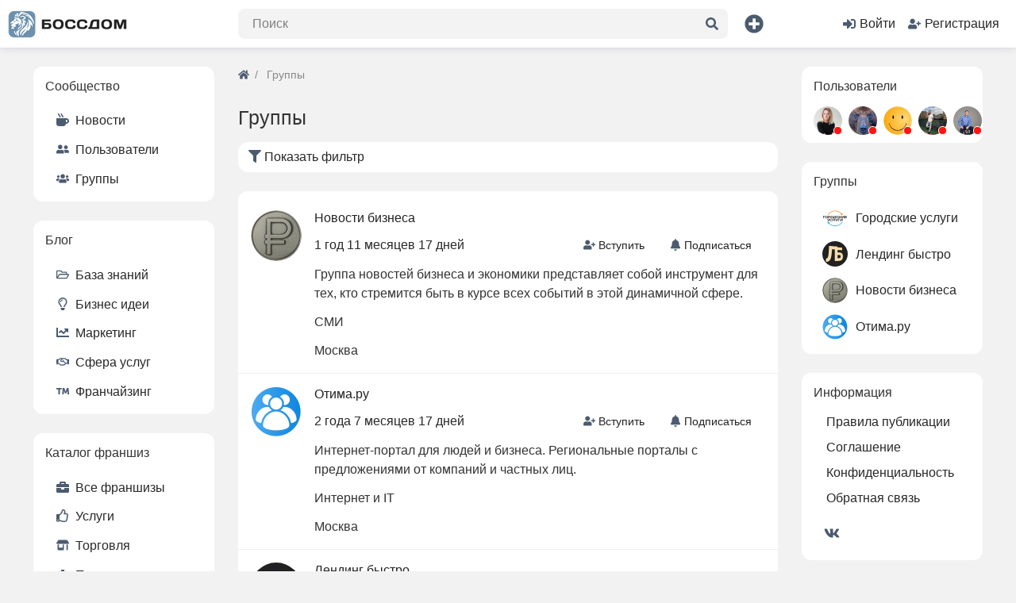

--- FILE ---
content_type: text/html; charset=utf-8
request_url: https://bossdom.ru/groups
body_size: 8791
content:

<!DOCTYPE html><html lang="ru" prefix="og: http://ogp.me/ns# video: http://ogp.me/ns/video# ya: http://webmaster.yandex.ru/vocabularies/ article: http://ogp.me/ns/article# profile: http://ogp.me/ns/profile#"> <head> <title>Группы</title> <meta charset="utf-8" /> <meta http-equiv="X-UA-Compatible" content="IE=edge" /> <meta name="viewport" content="width=device-width, initial-scale=1, shrink-to-fit=no" /> <meta name="csrf-token" content="318fcdeb100753473304a43a1cd1d9e969f7b884619cc1837ca2168936e1fa1a" /> <meta name="description" content="Группы сообщества для предпринимателей Боссдом.ру. Для компаний, специалистов и пользователей. Новостные и профессиональные тематики в сферах работы и бизнеса."><link rel="search" type="application/opensearchdescription+xml" href="https://bossdom.ru/search/opensearch" title="Поиск на Боссдом.ру" /><link rel="stylesheet" type="text/css" href="/templates/social/css/theme.css?7"><link rel="stylesheet" type="text/css" href="/templates/social/controllers/social/css/main.css?7"><link rel="stylesheet" type="text/css" href="/templates/social/controllers/social/css/_custom.css?7"><link rel="stylesheet" type="text/css" href="/templates/social/controllers/social/css/groups_list.css?7"><link rel="stylesheet" type="text/css" href="/templates/social/css/jquery-chosen.css?7"><link rel="stylesheet" type="text/css" href="/templates/social/controllers/groups/styles.css?7"><link rel="stylesheet" type="text/css" href="/templates/social/css/mobilepanel.css?7"><link rel="stylesheet" type="text/css" href="/templates/social/css/ui-autocomplete.css?7"><link rel="stylesheet" type="text/css" href="/templates/social/css/toastr.css?7"> <link rel="shortcut icon" href="/templates/social/images/favicons/favicon.svg"> </head><body id="desktop_device_type" class="d-flex flex-column h-100 " data-device="desktop" data-uri="groups" data-ctype="" data-item_id="0" data-page="" itemscope itemtype="http://schema.org/WebPage"> <section id="s_layout"> <header> <div class="container-fluid"> <div class="row"> <div class="header-area"> <div class="container-fluid d-flex align-items-center flex-nowrap"> <div class="d-flex align-items-center header-left"> <a class="navbar-brand mr-3 flex-shrink-0" href="/"> <img src="/upload/000/u10/c/3/bossdom-logo.svg" class="d-sm-none" alt="Боссдом.ру"> <img src="/upload/000/u10/7/4/74608fe6.png" class="d-none d-sm-block" alt="Боссдом.ру"> </a> <div class="header-search-and-btn-wrap"><div id="hsearch" class="d-inline-flex align-middle mr-2"><div class="autocomplete-parent result-height-auto" id="header-search"><form class="header-search my-0 autocomplete-panel" id="header-search-form" action="/search" method="post" accept-charset="utf-8"><span class="header-search-icon" onclick="$('#header-search-form').submit();"><svg class="icms-svg-icon w-16" fill="currentColor"><use xlink:href="/templates/social/images/icons/solid.svg#search"></use></svg></span><span class="header-search-close"><svg class="icms-svg-icon w-16" fill="currentColor"><use xlink:href="/templates/social/images/icons/solid.svg#times"></use></svg></span> <input type="text" class="form-control input form-control autocomplete-input remove-outline" name="q" value="" placeholder="Поиск" id="header-search-input" autocomplete="off" /> <input type="hidden" name="do" value="search"> <input type="hidden" name="subaction" value="search"></form></div></div> <div class="btn-group main-button-add menu-add"> <a class="btn" href="/posts/add" title="Добавить"> <svg class="icms-svg-icon w-16" fill="currentColor"><use xlink:href="/templates/social/images/icons/solid.svg#plus-circle"></use></svg> </a> </div></div></div> <div id="header_user_menu" class="ml-auto d-flex align-items-center menu-light menu-compact"> <nav class="navbar p-0 navbar-dark"> <div class="collapse navbar-collapse show" id="target-header"> <ul class="navbar-nav flex-row icms-navbar-expanded menu-header"> <li class="nav-item ajax-modal key"> <a title="Войти" class="nav-link text-nowrap" href="/auth/login" target="_self" > <svg class="icms-svg-icon w-16" fill="currentColor"><use xlink:href="/templates/social/images/icons/solid.svg#sign-in-alt"></use></svg> <span class="menu-item-title text-truncate">Войти</span> </a> </li> <li class="nav-item user_add"> <a title="Регистрация" class="nav-link text-nowrap" href="/auth/register" target="_self" > <svg class="icms-svg-icon w-16" fill="currentColor"><use xlink:href="/templates/social/images/icons/solid.svg#user-plus"></use></svg> <span class="menu-item-title text-truncate">Регистрация</span> </a> </li></ul> </div> </nav></div> </div> </div> </div> </div> </header> <aside id="s_aside"><div class="icms-widget card mb-3 mb-md-4 icms-widget__compact" id="widget_wrapper_51"> <h3 class="h5 card-header d-flex align-items-center"> <span>Сообщество</span> </h3> <div class="card-body"> <nav class="cp_toolbar navbar navbar-light abar-nav"><ul class="nav nav navbar-dark nav-pills menu-main"> <li class="nav-item"> <a title="Новости" class="nav-link" href="/" target="_self" > <svg class="icms-svg-icon w-16" fill="currentColor"><use xlink:href="/templates/social/images/icons/solid.svg#mug-hot"></use></svg> <span class="ml-1">Новости<span> </a> </li> <li class="nav-item"> <a title="Пользователи" class="nav-link" href="/users" target="_self" > <svg class="icms-svg-icon w-16" fill="currentColor"><use xlink:href="/templates/social/images/icons/solid.svg#user-friends"></use></svg> <span class="ml-1">Пользователи<span> </a> </li> <li class="nav-item"> <a title="Группы" class="nav-link active" href="/groups" target="_self" > <svg class="icms-svg-icon w-16" fill="currentColor"><use xlink:href="/templates/social/images/icons/solid.svg#users"></use></svg> <span class="ml-1">Группы<span> </a> </li></ul> </nav> </div> </div><div class="icms-widget card mb-3 mb-md-4 icms-widget__compact .icms-widget.card background: #fff; padding: 10p" id="widget_wrapper_164"> <h3 class="h5 card-header d-flex align-items-center"> <span>Блог</span> </h3> <div class="card-body"> <nav class="cp_toolbar navbar navbar-light abar-nav"><ul class="nav nav nav-pills menu-kategorii_bloga"> <li class="nav-item"> <a title="База знаний" class="nav-link" href="/posts/baza-znanij" target="_parent" > <svg class="icms-svg-icon w-16" fill="currentColor"><use xlink:href="/templates/social/images/icons/regular.svg#folder-open"></use></svg> <span class="ml-1">База знаний<span> </a> </li> <li class="nav-item"> <a title="Бизнес идеи" class="nav-link" href="/posts/biznes-idei" target="_self" > <svg class="icms-svg-icon w-16" fill="currentColor"><use xlink:href="/templates/social/images/icons/regular.svg#lightbulb"></use></svg> <span class="ml-1">Бизнес идеи<span> </a> </li> <li class="nav-item"> <a title="Маркетинг" class="nav-link" href="/posts/marketing" target="_self" > <svg class="icms-svg-icon w-16" fill="currentColor"><use xlink:href="/templates/social/images/icons/solid.svg#chart-line"></use></svg> <span class="ml-1">Маркетинг<span> </a> </li> <li class="nav-item"> <a title="Сфера услуг" class="nav-link" href="/posts/sfera-uslug" target="_self" > <svg class="icms-svg-icon w-16" fill="currentColor"><use xlink:href="/templates/social/images/icons/regular.svg#handshake"></use></svg> <span class="ml-1">Сфера услуг<span> </a> </li> <li class="nav-item"> <a title="Франчайзинг" class="nav-link" href="/posts/franchajzing" target="_self" > <svg class="icms-svg-icon w-16" fill="currentColor"><use xlink:href="/templates/social/images/icons/solid.svg#trademark"></use></svg> <span class="ml-1">Франчайзинг<span> </a> </li></ul> </nav> </div> </div><div class="icms-widget card mb-3 mb-md-4 icms-widget__compact .icms-widget.card background: #fff; padding: 10p" id="widget_wrapper_213"> <h3 class="h5 card-header d-flex align-items-center"> <span>Каталог франшиз</span> </h3> <div class="card-body"> <nav class="cp_toolbar navbar navbar-light abar-nav"><ul class="nav nav nav-pills menu-catalog"> <li class="nav-item"> <a title="Все франшизы" class="nav-link" href="/franchise" target="_self" > <svg class="icms-svg-icon w-16" fill="currentColor"><use xlink:href="/templates/social/images/icons/solid.svg#briefcase"></use></svg> <span class="ml-1">Все франшизы<span> </a> </li> <li class="nav-item"> <a title="Услуги" class="nav-link" href="/franchise/uslugi" target="_self" > <svg class="icms-svg-icon w-16" fill="currentColor"><use xlink:href="/templates/social/images/icons/regular.svg#thumbs-up"></use></svg> <span class="ml-1">Услуги<span> </a> </li> <li class="nav-item"> <a title="Торговля" class="nav-link" href="/franchise/torgovlya" target="_self" > <svg class="icms-svg-icon w-16" fill="currentColor"><use xlink:href="/templates/social/images/icons/solid.svg#store-alt"></use></svg> <span class="ml-1">Торговля<span> </a> </li> <li class="nav-item"> <a title="Питание" class="nav-link" href="/franchise/pitanie" target="_self" > <svg class="icms-svg-icon w-16" fill="currentColor"><use xlink:href="/templates/social/images/icons/solid.svg#hard-hat"></use></svg> <span class="ml-1">Питание<span> </a> </li></ul> </nav> </div> </div></aside><section id="s_main"> <section class="container-fluid"> <main class="row"> <article class="col-lg order-2"> <div class="breadcrumb_wrap"><ol class="breadcrumb mb-0 text-truncate flex-nowrap position-relative flex-fill" itemscope itemtype="https://schema.org/BreadcrumbList"> <li class="breadcrumb-item" itemprop="itemListElement" itemscope itemtype="https://schema.org/ListItem"> <a href="/" title="Главная" itemprop="item"> <svg class="icms-svg-icon w-16" fill="currentColor"><use xlink:href="/templates/social/images/icons/solid.svg#home"></use></svg> <meta itemprop="name" content="Главная" /> <meta itemprop="position" content="1" /> </a> </li> <li class="breadcrumb-item active " itemprop="itemListElement" itemscope itemtype="https://schema.org/ListItem"> <span itemprop="name"> Группы </span> <meta itemprop="position" content="2" /> </li> </ol></div> <h1> Группы </h1><div class="icms-filter-panel gui-panel my-3 groups-filter"> <a class="icms-filter-link__open btn btn-block btn-light text-left " href="#"> <svg class="icms-svg-icon w-16" fill="currentColor"><use xlink:href="/templates/social/images/icons/solid.svg#filter"></use></svg> <span>Показать фильтр</span> </a> <div class="icms-filter-container p-3 bg-light position-relative d-none"> <button type="button" class="close position-absolute icms-filter-link__close" title="Закрыть"> <span>&times;</span> </button> <form action="/groups" method="get" id="a8c5572554ab0eba7192c32f3280936f" accept-charset="utf-8"> <input type="hidden" class="form-control input" name="page" value="1" /> <div class="fields form-row"> <div class="form-group col-md-6 field ft_list f_field_group_activity"> <label class="font-weight-bold">Сфера деятельности</label> <select class="form-control " name="field_group_activity[]" id="field_group_activity" multiple ><option value="" ></option><option value="1" >B2B-услуги</option><option value="2" >Авиация и оборонная промышленность</option><option value="3" >Автоматизация бизнеса</option><option value="4" >Автопром и машиностроение</option><option value="5" >Администрирование</option><option value="6" >Аналитическая деятельность</option><option value="7" >Армия и силовые структуры</option><option value="8" >Безопасность</option><option value="9" >Биологическая промышленность</option><option value="10" >Бытовое обслуживание</option><option value="11" >Гостиничный бизнес</option><option value="12" >Государственные учреждения</option><option value="13" >Дизайн и проектирование</option><option value="14" >Дистрибуция</option><option value="15" >Добыча и переработка ископаемых</option><option value="16" >Жилищно-коммунальное хозяйство</option><option value="17" >Инспекторские службы</option><option value="18" >Интернет и IT</option><option value="19" >Искусство и творчество</option><option value="20" >Коммерческие банки</option><option value="21" >Консалтинг</option><option value="22" >Красота и здоровье</option><option value="23" >Культура</option><option value="24" >Лесное хозяйство</option><option value="25" >Лесозаготовка и деревообработка</option><option value="26" >Медицина и фармацевтика</option><option value="27" >Менеджмент</option><option value="28" >Металлообработка</option><option value="29" >Моделирование и производство одежды и обуви</option><option value="30" >Морское дело</option><option value="31" >Научная деятельность</option><option value="32" >Недвижимость</option><option value="33" >Некоммерческие фонды и организации</option><option value="34" >Образование и воспитание</option><option value="35" >Общественная деятельность</option><option value="36" >Общественное питание и ресторанный бизнес</option><option value="37" >Оптовая торговля</option><option value="38" >Пищевая промышленность</option><option value="39" >Полиграфическая промышленность</option><option value="40" >Природопользование</option><option value="41" >Производство стройматериалов</option><option value="42" >Промышленное оборудование</option><option value="43" >Развлекательный и шоу-бизнес</option><option value="44" >Реклама и маркетинг</option><option value="45" >Розничная торговля</option><option value="46" >СМИ</option><option value="47" >Сельское хозяйство</option><option value="48" >Сервисное обслуживание</option><option value="49" >Создание и продвижение сайтов</option><option value="50" >Социально-психологическая деятельность</option><option value="51" >Спортивная деятельность</option><option value="52" >Строительство и ремонт</option><option value="53" >Телекоммуникации и связь</option><option value="54" >Техническое обслуживание</option><option value="55" >Транспорт и логистика</option><option value="56" >Туризм и путешествия</option><option value="57" >Финансовая деятельность</option><option value="58" >Химическая промышленность</option><option value="59" >Электротехническая промышленность</option><option value="60" >Энергетика</option><option value="61" >Юридическая деятельность</option></select> </div> <div class="form-group col-md-6 field ft_city f_city_group"> <label class="font-weight-bold">Город</label> <div id="geo-widget-city_group" class="form-control city-input d-flex align-items-center px-1"> <input type="hidden" class="form-control input city-id" name="city_group" value="" /> <span class="city-name flex-fill ml-2" style="display:none"> </span> <a class="city_clear_link btn btn-sm btn-outline-danger mr-1" href="#" style="display:none"> Удалить </a> <a class="ajax-modal ml-auto btn btn-sm btn-outline-secondary" title="Выбрать" href="/geo/widget/city_group"> Выбрать </a> </div> </div> </div> <div class="buttons d-flex flex-column flex-md-row"> <button value="Фильтровать" class="button btn button-submit btn-primary" name="submit" onclick="" type="submit" ><span>Фильтровать</span></button> </div> </form> </div></div> <div id="groups_list" class="card groups-list content_list mt-3 mt-md-4 pt-2"> <div class="media groups_list_item item pt-3 pb-3 px-3 position-relative hover-shadow"><div class="avatar-wrap mr-3"> <a class="icms-user-avatar d-flex" href="/groups/novosti-biznesa"> <img src="/upload/000/u10/b/7/b79bc556.jpg" title="Новости бизнеса" alt="Новости бизнеса" class="img-fluid " /> </a> </div><div class="media-body"><div class="group-stats"> </div> <h5 class="my-0"> <a href="/groups/novosti-biznesa">Новости бизнеса</a> </h5> <div class="d-md-flex align-items-center justify-content-between"><div class="d-flex align-items-center list-group-item-infobar text-muted text-smaller mt-2"><span class="group-date" title="Дата создания: 05.02.2024">1 год 11 месяцев 17 дней</span> </div> <div class="group-buttons p-0 pt-2 mt-1 mt-md-0" role="group" aria-label=""><a class="btn ajax-modal text-dark btn-shadow mr-2" href="/auth/login"><svg class="icms-svg-icon w-16" fill="currentColor"><use xlink:href="/templates/social/images/icons/solid.svg#user-plus"></use></svg> Вступить </a><span class="dropdown btn btn-shadow"><a class="ajax-modal d-block h-100 text-dark" href="/auth/login"><svg class="icms-svg-icon w-16" fill="currentColor"><use xlink:href="/templates/social/images/icons/solid.svg#bell"></use></svg> Подписаться</a><div class="dropdown-menu"></div></span> </div></div> <div class="fields mt-2"> <div class="field ft_string f_teaser"> <div class="value"> ​Группа новостей бизнеса и экономики представляет собой инструмент для тех, кто стремится быть в курсе всех событий в этой динамичной сфере. </div> </div> <div class="field ft_list f_field_group_activity"> <div class="value"> СМИ </div> </div> <div class="field ft_city f_city_group"> <div class="value"> Москва </div> </div> </div> </div></div> <div class="media groups_list_item item pt-3 pb-3 px-3 position-relative hover-shadow"><div class="avatar-wrap mr-3"> <a class="icms-user-avatar d-flex" href="/groups/otima"> <img src="/upload/000/u10/9/1/logo-small.png" title="Отима.ру" alt="Отима.ру" class="img-fluid " /> </a> </div><div class="media-body"><div class="group-stats"> </div> <h5 class="my-0"> <a href="/groups/otima">Отима.ру</a> </h5> <div class="d-md-flex align-items-center justify-content-between"><div class="d-flex align-items-center list-group-item-infobar text-muted text-smaller mt-2"><span class="group-date" title="Дата создания: 05.06.2023">2 года 7 месяцев 17 дней</span> </div> <div class="group-buttons p-0 pt-2 mt-1 mt-md-0" role="group" aria-label=""><a class="btn ajax-modal text-dark btn-shadow mr-2" href="/auth/login"><svg class="icms-svg-icon w-16" fill="currentColor"><use xlink:href="/templates/social/images/icons/solid.svg#user-plus"></use></svg> Вступить </a><span class="dropdown btn btn-shadow"><a class="ajax-modal d-block h-100 text-dark" href="/auth/login"><svg class="icms-svg-icon w-16" fill="currentColor"><use xlink:href="/templates/social/images/icons/solid.svg#bell"></use></svg> Подписаться</a><div class="dropdown-menu"></div></span> </div></div> <div class="fields mt-2"> <div class="field ft_string f_teaser"> <div class="value"> Интернет-портал для людей и бизнеса. Региональные порталы с предложениями от компаний и частных лиц. </div> </div> <div class="field ft_list f_field_group_activity"> <div class="value"> Интернет и IT </div> </div> <div class="field ft_city f_city_group"> <div class="value"> Москва </div> </div> </div> </div></div> <div class="media groups_list_item item pt-3 pb-3 px-3 position-relative hover-shadow"><div class="avatar-wrap mr-3"> <a class="icms-user-avatar d-flex" href="/groups/zakazatlending"> <img src="/upload/000/u13/a/c/zakazat-lending-prosto-sajt-pod-klyuch-v-lendingbystro-logo-small.jpg" title="Лендинг быстро" alt="Лендинг быстро" class="img-fluid " /> </a> </div><div class="media-body"><div class="group-stats"> </div> <h5 class="my-0"> <a href="/groups/zakazatlending">Лендинг быстро</a> </h5> <div class="d-md-flex align-items-center justify-content-between"><div class="d-flex align-items-center list-group-item-infobar text-muted text-smaller mt-2"><span class="group-date" title="Дата создания: 05.06.2023">2 года 7 месяцев 17 дней</span> </div> <div class="group-buttons p-0 pt-2 mt-1 mt-md-0" role="group" aria-label=""><a class="btn ajax-modal text-dark btn-shadow mr-2" href="/auth/login"><svg class="icms-svg-icon w-16" fill="currentColor"><use xlink:href="/templates/social/images/icons/solid.svg#user-plus"></use></svg> Вступить </a><span class="dropdown btn btn-shadow"><a class="ajax-modal d-block h-100 text-dark" href="/auth/login"><svg class="icms-svg-icon w-16" fill="currentColor"><use xlink:href="/templates/social/images/icons/solid.svg#bell"></use></svg> Подписаться</a><div class="dropdown-menu"></div></span> </div></div> <div class="fields mt-2"> <div class="field ft_string f_teaser"> <div class="value"> Веб-студия и маркетинговое агентство полного цикла. </div> </div> <div class="field ft_list f_field_group_activity"> <div class="value"> Создание и продвижение сайтов </div> </div> <div class="field ft_city f_city_group"> <div class="value"> Ярославль </div> </div> </div> </div></div> <div class="media groups_list_item item pt-3 pb-3 px-3 position-relative hover-shadow"><div class="avatar-wrap mr-3"> <a class="icms-user-avatar d-flex" href="/groups/gorodskieuslugi"> <img src="/upload/000/u10/7/0/gorodskie-uslugi-logo-small.png" title="Городские услуги" alt="Городские услуги" class="img-fluid " /> </a> </div><div class="media-body"><div class="group-stats"> </div> <h5 class="my-0"> <a href="/groups/gorodskieuslugi">Городские услуги</a> </h5> <div class="d-md-flex align-items-center justify-content-between"><div class="d-flex align-items-center list-group-item-infobar text-muted text-smaller mt-2"><span class="group-members-count mr-3">1 подписчик</span><span class="group-date" title="Дата создания: 21.03.2023">2 года 10 месяцев 1 день</span> </div> <div class="group-buttons p-0 pt-2 mt-1 mt-md-0" role="group" aria-label=""><a class="btn ajax-modal text-dark btn-shadow mr-2" href="/auth/login"><svg class="icms-svg-icon w-16" fill="currentColor"><use xlink:href="/templates/social/images/icons/solid.svg#user-plus"></use></svg> Вступить </a><span class="dropdown btn btn-shadow"><a class="ajax-modal d-block h-100 text-dark" href="/auth/login"><svg class="icms-svg-icon w-16" fill="currentColor"><use xlink:href="/templates/social/images/icons/solid.svg#bell"></use></svg> Подписаться</a><div class="dropdown-menu"></div></span> </div></div> <div class="fields mt-2"> <div class="field ft_string f_teaser"> <div class="value"> Федеральная сеть региональных порталов услуг России </div> </div> <div class="field ft_list f_field_group_activity"> <div class="value"> Интернет и IT </div> </div> <div class="field ft_city f_city_group"> <div class="value"> Москва </div> </div> </div> </div></div> </div> </article> </main> </section> <div class="mobilepanel fixed-bottom d-block d-lg-none"> <div class="w-100"></div> <div class="col-sm-12 mobilepanel-icons row no-gutters justify-content-between align-items-center"> <a class="mobilepanel-link" href="/auth/login"> <div class="mobilepanel-button"> <span class="mobilepanel-icon mobilepanel-120"> <svg class="icms-svg-icon w-16" fill="currentColor"><use xlink:href="/templates/social/images/icons/regular.svg#user-circle"></use></svg> </span> </div> </a> </div> </div> </section><aside id="s_bside"><div class="icms-widget card mb-3 mb-md-4 icms-widget__compact" id="widget_wrapper_220"> <h3 class="h5 card-header d-flex align-items-center"> <span>Пользователи</span> </h3> <div class="card-body"> <div class="widget_profiles_list list-avatars-small d-flex flex-wrap mr-n2 mb-n2"> <a href="/users/supmancut" class="icms-user-avatar mr-2 mb-2 peer_no_online" title="Савченко Екатерина" data-toggle="tooltip" data-placement="top"> <img class="img-fluid" src="/upload/000/u24/7/9/5d5274e1.jpg" alt="Савченко Екатерина" title="Савченко Екатерина" /> </a> <a href="/users/yarrent" class="icms-user-avatar mr-2 mb-2 peer_no_online" title="Николай" data-toggle="tooltip" data-placement="top"> <img class="img-fluid" src="/upload/000/u15/9/4/940f696b.jpg" alt="Николай" title="Николай" /> </a> <a href="/users/sergej" class="icms-user-avatar mr-2 mb-2 peer_no_online" title="Сергей" data-toggle="tooltip" data-placement="top"> <img class="img-fluid" src="/upload/000/u14/0/4/4cae25d4.jpg" alt="Сергей" title="Сергей" /> </a> <a href="/users/olegnebo" class="icms-user-avatar mr-2 mb-2 peer_no_online" title="Олег Небогатов" data-toggle="tooltip" data-placement="top"> <img class="img-fluid" src="/upload/000/u13/9/0/46a9c6ff.jpg" alt="Олег Небогатов" title="Олег Небогатов" /> </a> <a href="/users/bvv" class="icms-user-avatar mr-2 mb-2 peer_no_online" title="Валерий" data-toggle="tooltip" data-placement="top"> <img class="img-fluid" src="/upload/000/u10/b/5/b57f0999.jpg" alt="Валерий" title="Валерий" /> </a> </div> </div> </div><div class="icms-widget card mb-3 mb-md-4 icms-widget__compact" id="widget_wrapper_229"> <h3 class="h5 card-header d-flex align-items-center"> <span>Группы</span> </h3> <div class="card-body"> <div class="widget-groups-navbar"><div class="groups-list list-32 nav flex-column nav-pills"> <div class="nav-item mb-1"><a href="/groups/gorodskieuslugi" class="nav-link d-flex align-items-center"> <span class="icms-user-avatar d-flex w-32"> <img src="/upload/000/u10/7/0/gorodskie-uslugi-logo-small.png" title="Городские услуги" alt="Городские услуги" class="img-fluid " /> </span> <h5 class="m-0"> Городские услуги </h5> </a> </div> <div class="nav-item mb-1"><a href="/groups/zakazatlending" class="nav-link d-flex align-items-center"> <span class="icms-user-avatar d-flex w-32"> <img src="/upload/000/u13/a/c/zakazat-lending-prosto-sajt-pod-klyuch-v-lendingbystro-logo-small.jpg" title="Лендинг быстро" alt="Лендинг быстро" class="img-fluid " /> </span> <h5 class="m-0"> Лендинг быстро </h5> </a> </div> <div class="nav-item mb-1"><a href="/groups/novosti-biznesa" class="nav-link d-flex align-items-center"> <span class="icms-user-avatar d-flex w-32"> <img src="/upload/000/u10/b/7/b79bc556.jpg" title="Новости бизнеса" alt="Новости бизнеса" class="img-fluid " /> </span> <h5 class="m-0"> Новости бизнеса </h5> </a> </div> <div class="nav-item mb-1"><a href="/groups/otima" class="nav-link d-flex align-items-center"> <span class="icms-user-avatar d-flex w-32"> <img src="/upload/000/u10/9/1/logo-small.png" title="Отима.ру" alt="Отима.ру" class="img-fluid " /> </span> <h5 class="m-0"> Отима.ру </h5> </a> </div> </div> </div> </div> </div><div class="icms-widget card mb-3 mb-md-4 icms-widget__compact aside-copyright" id="widget_wrapper_225"> <h3 class="h5 card-header d-flex align-items-center"> <span>Информация</span> </h3> <div class="card-body"> <ul class="list-unstyled mb-0 text-smaller pl-3"> <li class="mb-2"> <a href="https://bossdom.ru/pages/pravila-publikacii.html" class="text-muted">Правила публикации</a> </li> <li class="mb-2"> <a href="https://bossdom.ru/pages/polzovatelskoe-soglashenie.html" class="text-muted">Соглашение</a> </li> <li class="mb-2"> <a href="https://bossdom.ru/pages/politika-konfidencialnosti.html" class="text-muted">Конфиденциальность</a> </li> <li class="mb-2"> <a href="https://bossdom.ru/users/boss" class="text-muted">Обратная связь</a> </li></ul><div class="d-flex align-items-center ml-n1"> <a href="https://vk.com/bossdom" class="btn btn-lg" target="_blank" title="ВКонтакте"><svg class="icms-svg-icon w-16" fill="currentColor"><use xlink:href="/templates/social/images/icons/brands.svg#vk"></use></svg></a></div> </div> </div></aside></section> <div class="alert text-center py-3 border-0 rounded-0 m-0 position-fixed fixed-bottom icms-cookiealert" id="icms-cookiealert"> <div class="container"> Мы используем Cookie. Продолжая пользоваться ресурсом вы принимаете условия. <button type="button" class="ml-2 btn btn-primary btn-sm acceptcookies"> Согласен </button> </div> </div> <script>var LANG_LOADING = 'Загрузка...';var LANG_ALL = 'Все';</script> <script src="/templates/modern/js/jquery.js?7" ></script><script src="/templates/modern/js/vendors/popper.js/js/popper.min.js?7" ></script><script src="/templates/modern/js/vendors/bootstrap/bootstrap.min.js?7" ></script><script src="/templates/modern/js/core.js?7" ></script><script src="/templates/modern/js/modal.js?7" ></script><script src="/templates/social/js/jquery-timing.min.js?7" ></script><script src="/templates/social/js/sticky.min.js?7" ></script><script src="/templates/social/controllers/social/js/main.js?7" ></script><script src="/templates/modern/js/jquery-chosen.js?7" ></script><script src="/templates/default/js/geo.js?7" ></script><script src="/templates/social/controllers/social/js/subscriptions.js?7" ></script><script src="/templates/modern/js/mobilepanel.js?7" ></script><script src="/templates/modern/js/jquery-cookie.js?7" ></script><script src="/templates/default/js/fields/string_input.js?7" ></script><script src="/templates/modern/js/vendors/toastr/toastr.min.js?7" ></script> <script> $('#field_group_activity').chosen({no_results_text: 'Нет элементов для отображения', placeholder_text_single: 'Выбрать', placeholder_text_multiple: 'Выбрать несколько', disable_search_threshold: 8, width: '100%', allow_single_deselect: true, search_placeholder: 'Начните вводить или выберите из списка', search_contains: true, hide_results_on_select: false}); </script><script> var LANG_CH1 = 'символ';var LANG_CH2 = 'символа';var LANG_CH10 = 'символов';var LANG_ISLEFT = 'осталось';var LANG_SUBMIT_NOT_SAVE = 'Покинуть страницу? Возможно, внесённые изменения не сохранятся.'; $(function (){ icms.forms.initFilterForm('#a8c5572554ab0eba7192c32f3280936f'); });</script><script>$(function () { $('#hsearch .form-control').on('click', function(event) { $('body').removeClass('user-menu-open aside_hidden notices-open messages-open'); icms.modal.close(); if(typeof monkeyPatchAutocomplete == "undefined") { $.getScript('/templates/modern/js/jquery-ui.js', function() {	$.getScript('/templates/social/js/jquery.auto-complete.js', function() { function monkeyPatchAutocomplete() { var oldFn = $.ui.autocomplete.prototype._renderItem; $.ui.autocomplete.prototype._renderItem = function( ul, item) { var re = new RegExp("^" + this.term, "i") ; var title = item.label.replace(new RegExp("(?![^&;]+;)(?!<[^<>]*)(" + $.ui.autocomplete.escapeRegex(this.term) + ")(?![^<>]*>)(?![^&;]+;)", "gi"), "<span style='color:blue'>$1</span>"); var image = (item.image && item.image !== undefined) ? "<span class='ui-autocomplete-image medium'>"+ item.image +"</span>" : "<span class='ui-autocomplete-image medium'><img src='/templates/social/images/noimage.png' class='img-fluid'></span>"; return $("<li/>") .data("ui-autocomplete-item", item) .append( "<a href='"+item.url+"' data-id='"+item.id+"' class='autocomplete-list-item'><div class='autocomplete-flex-wrap'>" + image + "<div>" +	"<span class='ui-autocomplete-title medium'>" + title + "</span>"+ ((item.top_bar && item.top_bar !== undefined) ? item.top_bar : '') +	((item.info_bar && item.info_bar !== undefined) ? item.info_bar : '') +	"</div>" +	"</div>" + "</a>" ).appendTo(ul); }; } monkeyPatchAutocomplete(); var _cache = {}; $( "#header-search-input" ).autocomplete({	appendTo: "#header-search-form", minLength: 2, delay: 200, source: function( request, response ) { var term = request.term; if ( term in _cache ) { response( _cache[ term ] ); return; }	request.ctype_name = ''; $.getJSON('/social/search_autocomplete', request, function( data, status, xhr ) { _cache[ term ] = data; response( data ); }); }, select: function( event, ui ) { icms.events.run('autocomplete_select', this); } }).focus(function(){ $(this).autocomplete("search"); }); }); }); } $('#hsearch').addClass('open'); $('#hsearch > form > input[type="text"]').focus(); icms.gc.hideSocTopAdv(); });	$('#header-search-input').on('click', function(event) { $('#hsearch').addClass('onsearch'); }); $('#hsearch').on('click keyup', function(event) { if (event.target == this || event.target.className == 'close' || event.keyCode == 27) { $(this).removeClass('open'); } }); $('#hsearch .header-search-close').on('click', function(event) { $('#hsearch').removeClass('open'); });
});</script> <script> $(function(){ $('#login_password').wrap("<div class='icms-form__password-field position-relative'></div>"); $('#f_login_password .icms-form__password-field').append('<a tabindex="1" href="#" class="icms-form__password-field-icon"><svg class="icms-svg-icon w-16" fill="currentColor"><use xlink:href="/templates/social/images/icons/solid.svg#eye"></use></svg></a>'); let password_field_icon = $('#f_login_password .icms-form__password-field-icon'); $(password_field_icon).on('click', function (){ $(this).toggleClass('active'); let input = $(this).closest('.icms-form__password-field').find('input'); let curtype = input.attr('type'); input.attr('type', curtype === 'text' ? 'password' : 'text'); return false; }); }); </script> <script> initMultyTabs('.field_tabbed'); </script><script> var LANG_CH1 = 'символ';var LANG_CH2 = 'символа';var LANG_CH10 = 'символов';var LANG_ISLEFT = 'осталось';var LANG_SUBMIT_NOT_SAVE = 'Покинуть страницу? Возможно, внесённые изменения не сохранятся.'; $(function (){ icms.forms.initCollapsedFieldset(); icms.forms.initFormHelpers(); icms.forms.initFieldsetChildList('c75c4041ac5c72b2eb95b70a0df6e337'); });</script> <script> toastr.options = {progressBar: true, preventDuplicates: true, timeOut: 20000, newestOnTop: true, closeButton: true, hideDuration: 400}; </script> <script> icms.head.on_demand = {"root":"\/","css":{"photoswipe":"templates\/social\/css\/photoswipe.css"},"js":{"vendors\/photoswipe\/photoswipe.min":"templates\/modern\/js\/vendors\/photoswipe\/photoswipe.min.js"}};</script> <!-- Yandex.Metrika counter --><script type="text/javascript" > (function(m,e,t,r,i,k,a){m[i]=m[i]||function(){(m[i].a=m[i].a||[]).push(arguments)}; m[i].l=1*new Date(); for (var j = 0; j < document.scripts.length; j++) {if (document.scripts[j].src === r) { return; }} k=e.createElement(t),a=e.getElementsByTagName(t)[0],k.async=1,k.src=r,a.parentNode.insertBefore(k,a)}) (window, document, "script", "https://mc.yandex.ru/metrika/tag.js", "ym"); ym(76024840, "init", { clickmap:true, trackLinks:true, accurateTrackBounce:true, webvisor:true });</script><noscript><div><img src="https://mc.yandex.ru/watch/76024840" style="position:absolute; left:-9999px;" alt="" /></div></noscript><!-- /Yandex.Metrika counter --> </body></html>

--- FILE ---
content_type: text/css
request_url: https://bossdom.ru/templates/social/controllers/social/css/main.css?7
body_size: 13246
content:
:root {
    --gc-main_cols-bottom-padding: 70px;
    --gc-block-shadow: 0px 4px 8px rgba(0, 0, 0, 0.06);
    --gc-usermenu-width: 237.13px;
    --gc-usermenu-width-minus: -250px;
    --gc-mob-usermenu-width: 194.28px;
    --gc-mob-usermenu-width-minus: -205px;
}


html {
  height: -webkit-fill-available;
}
body {
    word-wrap: break-word;
    overflow-wrap: break-word;
	height: 100vh;
	min-height: 100vh;
    min-height: -webkit-fill-available;
}
@supports (-webkit-touch-callout: none) {
  body {
    height: -webkit-fill-available;
  }
}

input[type="text"]:focus,
textarea:focus {
    -webkit-text-size-adjust: 100%;
}

.loader-dots-h {
    background-image: url(/templates/social/images/loaders/three-dots.svg);
    background-repeat: no-repeat;
    background-position: center center;
    background-size: 34px auto;
    height: 34px;
    width: 40px;
    display: inline-block;
    filter: invert(27%) sepia(51%) saturate(2878%) hue-rotate(346deg) brightness(104%) contrast(97%);
}

pre {
    white-space: pre-wrap;
    white-space: -moz-pre-wrap;
    white-space: -pre-wrap;
    white-space: -o-pre-wrap;
    word-wrap: break-word;
}

::-webkit-scrollbar {
    width: 10px;
}

::-webkit-scrollbar-track {
    background: transparent;
}

::-webkit-scrollbar-thumb {
    background: #888;
}

::-webkit-scrollbar-thumb:hover {
    background: #555;
}

header .icms-user-avatar>* {
    min-width: unset;
    min-height: unset;
}

.dropdown-menu.dropdown-menu-center{
	left: 50%; 
	transform: translateX(-50%) !important;
}


.btn{
  outline: none !important;
}

.btn:focus,
.btn:active{
  box-shadow: none !important;
}



@media (min-width: 992px) {
  .animate {
    animation-duration: 0.3s;
    -webkit-animation-duration: 0.3s;
    animation-fill-mode: both;
    -webkit-animation-fill-mode: both;
  }
}

@keyframes slideIn {
  0% {
    transform: translateY(1rem);
    opacity: 0;
  }
  100% {
    transform:translateY(0rem);
    opacity: 1;
  }
  0% {
    transform: translateY(1rem);
    opacity: 0;
  }
}
@-webkit-keyframes slideIn {
  0% {
    -webkit-transform: transform;
    -webkit-opacity: 0;
  }
  100% {
    -webkit-transform: translateY(0);
    -webkit-opacity: 1;
  }
  0% {
    -webkit-transform: translateY(1rem);	
    -webkit-opacity: 0;
  }
}

@keyframes slideInCenter {
  0% {
    transform: translateY(1rem);
    opacity: 0;
  }
  100% {
    transform:translateY(0rem);
    opacity: 1;
  }
  0% {
    transform: translateY(1rem);
	 transform: translateX(-50%);
    opacity: 0;
  }
}
@-webkit-keyframes slideInCenter {
  0% {
    -webkit-transform: transform;
    -webkit-opacity: 0;
  }
  100% {
    -webkit-transform: translateY(0);
    -webkit-opacity: 1;
  }
  0% {
    -webkit-transform: translateY(1rem);	
    transform: translateX(-50%);
    -webkit-opacity: 0;
  }
}

.slideIn {
  -webkit-animation-name: slideIn;
  animation-name: slideIn;
}
.slideInCenter {
  -webkit-animation-name: slideInCenter;
  animation-name: slideInCenter;
}



.breadcrumb:after {
	display:none;
}

.content-width {
    width: var(--gc-content-width);
    margin-left: auto;
    margin-right: auto;
}

.border-bottom-light {
    border-color: var(--gc-border-light);
}

.btn-outline-light {
    color: var(--dark);
    border: 0;
    font-weight: 600;
}

.dark-overlay {
    position: relative;
}

.dark-overlay:before {
    content: "";
    position: fixed;
    top: 0;
    bottom: 0;
    height: 100vh;
    left: 0;
    right: 0;
    display: block;
    background: rgba(0, 0, 0, .5);
    z-index: 9;
}

.cursor-pointer {
    cursor: pointer !important;
}

.cursor-info {
    cursor: info !important;
}

.cursor-edit {
    cursor: edit !important;
}

.cursor-default {
    cursor: default !important;
}

.text-size-04 {
    font-size: 0.4rem;
}

.text-size-05 {
    font-size: 0.5rem;
}

.text-size-06 {
    font-size: 0.6rem;
}

.text-size-07 {
    font-size: 0.7rem;
}

.text-size-08 {
    font-size: 0.8rem;
}

.text-size-09 {
    font-size: 0.9rem;
}

.text-strong {
    font-weight: 600;
}

.text-bold {
    font-weight: bold;
}

form .buttons .btn:not(:first-child) {
    margin-left: 0.8rem;
}

.btn-primary,
.btn-primary:hover,
.btn-primary:focus,
.inner-btn-primary-important .btn,
.inner-btn-primary-important .btn:hover {
    background-color: var(--gc-btn-primary-bg) !important;
    color: var(--gc-btn-primary-color) !important;
    border: 0;
}

.btn.btn-primary-secondary {
    color: var(--gc-btn-primary-color) !important;
}

.btn-secondary,
.btn-secondary:hover,
.btn-secondary:focus,
.inner-btn-secondary-important .btn,
.inner-btn-secondary-important .btn:hover {
    background-color: var(--gc-btn-secondary-bg) !important;
    color: var(--gc-btn-secondary-color) !important;
    border: 0;
}

.btn.btn-outline-secondary {
    color: var(--gc-btn-secondary-color) !important;
}

.btn>.show-onhover:not(:hover),
.btn:hover>.hide-onhover,
.show-on-closest-show,
.show .hide-on-closest-show {
    display: none;
}

.icms-filter-link__open:hover{
	background:#fff;
	border-color:#fff;
}

.btn:hover>.show-onhover,
.show .show-on-closest-show {
    display: inline-block;
}

.dropdown-menu-small .dropdown-item,
.dropdown-menu-small .nav-link {
    line-height: 1.2;
    font-size: 0.905rem;
    padding: 0.25rem 1rem;
    border-radius: 0 !important;
}

.dropdown-menu-small .dropdown-item,
.dropdown-menu-medium .nav-link {
    line-height: 1.4;
    font-size: 0.907rem;
    border-radius: 0 !important;
    padding: 0.27rem 0.8rem;
}

.dropdown-menu-small .nav-link svg,
.dropdown-menu-medium .nav-link svg {
    margin-right: 0.3rem;
}



.nav-tabs {
    border-bottom-color: var(--gc-border-light);
}

.icms-widget.card,
.icms-widget.card>.card-header,
.content_list_item {
    border-radius: var(--border-radius);
}

.icms-widget.card>.card-header {
    border-bottom-left-radius: 0;
    border-bottom-right-radius: 0;
}

.more-view {
    position: relative;
    display: flex;
}

.more-view.center {
    justify-content: center;
    align-content: center;
}

.more-view:before {
    content: "";
    left: 0;
    position: absolute;
    height: 50%;
    bottom: 0;
    z-index: 1;
    width: 100%;
    border-top: 1px dashed var(--gc-border-light);
    background: #fff;
}

.more-view .btn {
    position: relative;
    z-index: 2;
    background: #fff;
}

.value .more-view {
    position: absolute;
    bottom: 0px;
    left: 0;
    right: 0;
    background: linear-gradient(0deg, rgba(255, 255, 255, 1) 0%, rgba(255, 255, 255, 0.9) 100%);
    border-bottom: 2px solid #fff;
}

.value .more-view:after {
    content: "";
    left: 0;
    position: absolute;
    height: 2rem;
    top: -1.88rem;
    z-index: 1;
    width: 100%;
    background: rgba(255, 255, 255, 0.8);
}

.value:not(.viewPortHeight) .more-view {
    position: relative;
}

.value:not(.viewPortHeight) .more-view:after {
    display: none;
}

.fullsize-info-wrap {
    position: absolute;
    top: 0;
    right: 0;
}

.fullsize-info-wrap.show {
    left: 0;
    z-index: 3;
    bottom: 0;
    background: #fff;
}

.fullsize-info-toggler {
    top: 0.5rem;
    right: 0.5rem;
    position: absolute;
}

.fullsize-info-content {
    visibility: hidden;
    top: 2.5rem;
    left: 0;
    right: 0;
    bottom: 0;
    position: absolute;
    z-index: 4;
    padding: 1rem;
}

.show .fullsize-info-content {
    visibility: visible;
}

.show .fullsize-info-title {
    margin-top: -1rem;
    margin-bottom: 0.5rem;
}

.hover-shadow:hover {
    -webkit-box-shadow: var(--gc-block-shadow);
    box-shadow: var(--gc-block-shadow);
}

a:hover {
    color: var(--red);
}

.text-small {
    font-size: 93%;
}

.text-smaller {
    font-size: 83%;
}

h1 {
    font-size: var(--gc-content-h1-size);
    font-weight: 500;
    margin-bottom: 1.8rem;
}

article>h1 {
    font-size: var(--gc-h1-size);
}

article .alert-info {
    border: 0;
    border-radius: 0;
    background: none;
    color: #888;
}

.form-control,
.form-control:focus,
.form-control:active,
.btn,
.btn:focus,
.btn:active,
input,
input:focus,
input:active,
select,
select:focus,
select:active,
textarea,
textarea:focus,
textarea:active,
.dropdown-menu,
.dropdown-item,
[data-toggle="dropdown"] {
    outline: none !important;
}

.form-control,
.form-control:focus,
.remove-outline,
.remove-outline:focus,
.rmo,
.rmo:focus,
.dropdown-item {
    -webkit-box-shadow: none !important;
    box-shadow: none !important;
}

#abar_toggler,
.close {
    -webkit-box-shadow: none !important;
    box-shadow: none !important;
    outline: none !important;
}

.card-footer {
    background-color: rgba(0, 0, 0, 0.02);
}

.form-control {
    border-color: var(--gc-border-light);
}

.list-32 h5 {
    font-size: 1rem;
}

.w-22,
.icms-svg-icon.w-22 {
    width: 22px !important;
    height: 22px !important;
}

.w-24,
.icms-svg-icon.w-24 {
    min-width: 24px !important;
    width: 24px !important;
    height: 24px !important;
}

.w-28,
.icms-svg-icon.w-28 {
    min-width: 28px !important;
    width: 28px !important;
    height: 28px !important;
}

.w-32,
.icms-svg-icon.w-32 {
    min-width: 32px !important;
    width: 32px !important;
    height: 32px !important;
}

.w-34,
.icms-svg-icon.w-34 {
    min-width: 34px !important;
    width: 34px !important;
    height: 34px !important;
}

.w-38,
.icms-svg-icon.w-38 {
    min-width: 38px !important;
    width: 38px !important;
    height: 38px !important;
}

.w-42,
.icms-svg-icon.w-42 {
    min-width: 42px !important;
    width: 42px !important;
    height: 42px !important;
}

.w-44,
.icms-svg-icon.w-44 {
    min-width: 44px !important;
    width: 44px !important;
    height: 44px !important;
}

.w-48,
.icms-svg-icon.w-48 {
    min-width: 48px !important;
    width: 48px !important;
    height: 48px !important;
}

.w-64,
.icms-svg-icon.w-64 {
    min-width: 64px !important;
    width: 64px !important;
    height: 64px !important;
}

.avatar__inlist_micro {
    width: 24px;
    height: 24px;
}

.list-avatars-micro .icms-user-avatar.peer_online:after,
.list-avatars-micro .icms-user-avatar.peer_no_online:after {
    border: 1px solid #ffffff;
    height: 0.5em;
    width: 0.5em;
}

.avatar__inlist_small,
.list-avatars-small img {
    width: 36px;
    height: 36px;
}

.list-avatars-small .icms-user-avatar.peer_online:after,
.list-avatars-small .icms-user-avatar.peer_no_online:after {
    border: 1px solid #ffffff;
    height: 0.7em;
    width: 0.7em;
}

.social-avatars-small .icms-user-avatar .icms-profile-avatar__default,
.social-avatars-small .icms-user-avatar img {
    border: 2px solid #fff;
}

.social-avatars-small .icms-user-avatar:not(:first-child) {
    margin-left: -0.8rem !important;
}

.social-avatars-small .icms-user-avatar.peer_online:after,
.social-avatars-small .icms-user-avatar.peer_no_online:after {
    display: none;
}

.social-avatars-wrap .btn.btn-more {
    margin-left: -0.3rem !important;
    position: relative;
    z-index: 2;
    box-shadow: none;
    background: transparent !important;
}

.links-wrap .btn {
    font-weight: 600;
}

.gc_tabs.icms-widget__tabbed .card-header .nav.nav-tabs {
    flex-wrap: nowrap;
    width: 100%;
}

.gc_tabs.icms-widget__tabbed .card-header .nav.nav-tabs .nav-link:not(.active) {
    color: #888;
}

.gc_tabs.icms-widget__tabbed .card-header .nav.nav-tabs .nav-link.active {
    color: var(--dark);
}

.gc_tabs.icms-widget__tabbed .card-header .nav.nav-tabs .nav-link:not(.active)::before {
    width: 100% !important;
    background-color: #dee2e6;
}

.gc_tabs.icms-widget__tabbed .card-header .nav.nav-tabs .nav-link.active::before {
    background-color: var(--dark);
}

.gc_tabs.icms-widget__tabbed .card-header .nav.nav-tabs .nav-item {
    width: 50%;
}

.gc_tabs.icms-widget__tabbed .card-header .nav.nav-tabs .nav-link {
    text-align: left;
    padding-left: 0 !important;
    box-sizing: border-box;
}

.nav-pills .nav-link,
.icms-widget__tabbed .card-header .nav-link {
    padding: 0.3rem 0.7rem;
    font-weight: 400;
    font-size: 1rem;
}

.icms-widget__tabbed:not(.tabbed_pills) .card-header .nav-link {
    line-height: 2;
}

.tabbed_pills .nav-pills .nav-link.active,
.nav-pills.dataset-pills .nav-link.active,
.dropdown-menu,
.btn-primary-white,
.btn-primary,
.btn-outline-primary,
.btn-shadow,
.inner-btn-primary-important .btn {
    border: 0 !important;
    -webkit-box-shadow: 0 1px 1px rgba(0, 0, 0, .15), 0 4px 7px rgba(0, 0, 0, .08), 0 -1px 0 rgba(0, 0, 0, .05), -1px 0 0 rgba(0, 0, 0, .05), 1px 0 0 rgba(0, 0, 0, .05);
    box-shadow: 0 1px 1px rgba(0, 0, 0, .15), 0 4px 7px rgba(0, 0, 0, .08), 0 -1px 0 rgba(0, 0, 0, .05), -1px 0 0 rgba(0, 0, 0, .05), 1px 0 0 rgba(0, 0, 0, .05);
}

.btn-primary-white,
.inner-btn-primary-important .btn {
    background: #fff;
}

.btn-primary-white:hover {
    color: var(--pink);
}

.btn-primary-white.btn-lg {
    font-size: 1.1rem;
    font-weight: 600;
}

.inner-btn-has-block .btn {
    width: 100%;
    padding-top: 0.5rem;
    padding-bottom: 0.5rem;
}

.inner-btn-primary-has-block .btn-primary {
    width: 100%;
    padding-top: 0.5rem;
    padding-bottom: 0.5rem;
}

.inner-btn-icon-hide .btn svg {
    display: none;
}

.count-subscribers:after {
    display: none;
}

.subscribe-btn-group .count-subscribers-wrap {
    display: flex;
    align-items: center;
}

.subscribe-btn-group .count-subscribers-wrap .badge,
.icms-body-toolbox .subscribe_wrap .count-subscribers {
    color: #888;
    font-weight: 400;
    padding-left: 0.3rem;
    padding-right: 0.3rem;
    -webkit-box-shadow: 0 1px 1px rgba(0, 0, 0, .15), 0 4px 7px rgba(0, 0, 0, .08), 0 -1px 0 rgba(0, 0, 0, .05), -1px 0 0 rgba(0, 0, 0, .05), 1px 0 0 rgba(0, 0, 0, .05);
    box-shadow: 0 1px 1px rgba(0, 0, 0, .15), 0 4px 7px rgba(0, 0, 0, .08), 0 -1px 0 rgba(0, 0, 0, .05), -1px 0 0 rgba(0, 0, 0, .05), 1px 0 0 rgba(0, 0, 0, .05);
    margin-left: -0.16rem;
    background: #fff;
    border-radius: 0;
    border-top-right-radius: var(--border-radius);
    border-bottom-right-radius: var(--border-radius);
    display: flex;
    align-items: center;
    height: 100%;
}

.inner-btn-has-block.subscribe-btn-group .count-subscribers-wrap .badge,
.inner-btn-primary-has-block.subscribe-btn-group .count-subscribers-wrap .badge {
    padding-left: 0.7rem;
    padding-right: 0.7rem;
}

.icms-body-toolbox .subscribe_wrap .count-subscribers {
    border: 0;
    margin-left: -0.2rem !important;
    font-size: 0.9rem;
    height: unset;
}

.card.card-simple {
    padding-top: 1rem;
}

.card.card-simple,
.card.card-simple>.card-header {
    border: 0;
}

.card.card-simple>.card-header {
    font-size: 1rem;
    background: #fff;
    margin: 0 0 -0.5rem 0;
    padding: 0;
}

.icms-widget__tabbed.tabbed_pills .card-header {
    border: 0;
}


/*
 * Reset styles
 */

.ajax-dropdown-menu>div,
.ajax-dropdown-menu .alert {
    font-size: 0.90rem;
    background: none !important;
    border: 0 !important;
}

.ajax-dropdown-menu[data-url="/messages/notices"] {
    left: auto;
    right: 0;
    width: 420px;
}

blockquote {
    margin: 1.5rem 0;
    padding: 1.5rem 2.5rem;
    background-color: var(--light);
    border: 0;
    quotes: "“" "”" "‘" "’";
    position: relative;
    display: flex;
    flex-direction: column;
    border-radius: 2rem;
    color: var(--dark);
}

blockquote:before {
    display: none;
}

blockquote:after {
    position: absolute;
    top: -1.5rem;
    left: calc(50% - 1.5rem);
    content: '';
    border-radius: 50%;
    width: 3.3rem;
    height: 3.3rem;
    display: flex;
    align-items: center;
    justify-content: center;
    background: #fff url([data-uri]);
    background-repeat: no-repeat;
    background-size: 50% 50%;
    background-position: center center;
}

blockquote p {
    font-size: 1.1rem;
    font-weight: 600;
    text-align: center;
}

blockquote p:last-child {
    margin-bottom: 0;
}


/*
 * Сетка
 */

#s_layout>#s_main {
    overflow: hidden;
}

#s_layout {
    position: relative;
    height: 100vh;
}

#s_layout>header {
    position: fixed;
    top: 0;
    left: 0;
    right: 0;
    z-index: 100;
    display: flex;
    box-sizing: border-box;
}

#s_layout>header .navbar-brand img {
    max-height: 40px;
}

#s_layout>header .icms-user-menu,
#s_layout>header .navbar-brand,
#abar_toggler {
    padding-top: 0;
    padding-bottom: 0;
    height: 100%;
    display: flex;
    align-items: center;
}

#s_layout>header .navbar-brand {
    margin-right: 0 !important;
    padding-right: 1rem !important;
}

#s_layout>header>div:first-child {
    width: auto;
    justify-content: start;
    margin: 0;
}

,
#s_layout>#s_bside {
    transition: all 0.3s ease-out;
}

#s_layout>#s_aside,
#s_layout>#s_bside {
    position: fixed;
    z-index: 1;
    top: var(--gc-header-height);
    height: calc(100vh - var(--gc-header-height));
    display: block;
    box-sizing: border-box;
    margin: 0;
    box-sizing: border-box;
    padding-bottom: 1rem;
    padding-top: 1.5rem;
}

#s_layout>#s_main {
    z-index: auto;
    margin-top: var(--gc-header-height);
    box-sizing: border-box;
    padding-bottom: 1rem;
}

.inner-cols-container {
    display: flex;
    width: 100%;
    justify-content: space-between;
    margin-top: 1rem;
}

.inner-cols-left {
    width: var(--gc-content-width);
    overflow: hidden;
}

.inner-cols-left>.icms-body-toolbox {
    margin-top: 0 !important;
}

.inner-cols-right {
    width: calc(100% - var(--gc-content-width));
    box-sizing: border-box;
    padding-left: 1.5rem;
}

#s_layout>#s_main article .content_datasets {
    margin-top: 0.7rem !important;
}

#s_layout>#s_main .page_headline {
    position: fixed;
    bottom: 0;
    left: var(--gc-aside-width);
    right: 0;
    padding-left: 2rem;
    background: #fff;
    z-index: 8;
}

#s_layout>#s_main .icms-content-header {
    padding-left: 2rem;
}

#s_layout>#s_aside {   
    left: calc(50% - 630px);
    width: 260px;
    /* padding-left: 1rem; */
    /* padding-right: 1rem; */
    z-index: 4;
}

#s_layout>#s_main {
    /* margin-left: var(--gc-aside-width); */
    /* padding-right: var(--gc-bside-width); */
}

#s_layout>#s_bside {
    right: calc(50% - 630px);
    /* padding-right: 2rem; */
	/* padding-left: 2rem; */
    width: 260px;
}

#s_layout>aside::-webkit-scrollbar {
    display: none;
}

#s_layout>#s_aside::-webkit-scrollbar {
    display: block;
}

#s_layout>#s_main article {
    width: var(--gc-content-width);
    max-width: var(--gc-content-width);
    margin-left: auto;
    margin-right: auto;
    padding: 0;
}

#s_layout>#s_aside {
    display: flex;
    flex-direction: column;
    flex-wrap: nowrap;
}

#s_layout>#s_aside::-webkit-scrollbar {
    width: 5px;
}

#s_layout>#s_aside:not(:hover)::-webkit-scrollbar {
    display: none;
}

#s_layout>#s_aside::-webkit-scrollbar-track {
    background: transparent;
}

#s_layout>#s_aside::-webkit-scrollbar-thumb {
    background: rgba(0, 0, 0, 0.10);
    border-radius: 3px;
}

#s_layout>#s_aside a {
    text-decoration: none;
    color: var(--gc-aside-links-color);
}

#s_layout>#s_aside>nav .nav-item {
    margin-bottom: 0.25rem;
}

#s_layout>#s_aside>nav .nav-link .icms-svg-icon {
    width: 32px;
    margin-right: 0.1rem;
}

#s_layout>#s_aside .nav-link:hover {
    background: rgba(255, 255, 255, 0.6);
}

#s_layout>#s_aside>.widget-groups-navbar {
    margin-top: 1.5rem;
    margin-bottom: 1.5rem;
    flex: 1;
}

#s_layout>#s_aside>.widget-groups-navbar .nav-item {}

#s_layout>#s_aside>.widget-groups-navbar .nav-link .icms-user-avatar {
    margin-right: 0.80rem;
}

#s_layout>#s_aside>nav .nav-link,
#s_layout>#s_aside>.widget-groups-navbar .nav-link {
    min-height: 40px;
    width: 100%;
}

#s_layout>#s_aside>.widget-groups-navbar .groups-list {
    overflow: hidden;
    display: flex;
    flex-direction: column;
    flex-wrap: nowrap;
}

#s_layout>#s_aside>.widget-groups-navbar .nav-item:nth-child(n+6),
#s_layout>#s_aside>.widget-groups-navbar .more-items-link .icms-user-avatar svg:last-child,
#s_layout>#s_aside>.widget-groups-navbar .more-items-link h5 span:last-child,
#s_layout>#s_aside>.widget-groups-navbar.full_list .more-items-link .icms-user-avatar svg:first-child,
#s_layout>#s_aside>.widget-groups-navbar.full_list .more-items-link h5 span:first-child {
    display: none;
}

#s_layout>#s_aside>.widget-groups-navbar.full_list .nav-item:nth-child(n+6),
#s_layout>#s_aside>.widget-groups-navbar.full_list .more-items-link .icms-user-avatar svg:last-child,
#s_layout>#s_aside>.widget-groups-navbar.full_list .more-items-link h5 span:last-child {
    display: flex;
}

#s_layout>#s_aside>.widget-groups-navbar .nav-item.more-items-link {
    display: flex;
}

#s_layout>#s_aside>.widget-groups-navbar .nav-item.more-items-link a {
    padding: 0.3rem 0.7rem;
}

#s_layout>#s_aside>.widget-groups-navbar .nav-item.more-items-link,
#s_layout>#s_aside>.widget-groups-navbar .nav-item.more-items-link h5 {
    font-weight: 400;
    font-size: 1rem;
}

#s_layout>#s_aside .aside-copyright {}

body.aside_hidden #s_layout>#s_aside {
    left: var(--gc-aside-width-minus);
}

body.aside_hidden #s_layout>#s_main article {}

body.bside_none #s_layout>#s_bside {
    display: none;
}

body.is_page #s_layout>#s_main article {
    background: none;
}

body:not(.is_home) #s_layout>#s_main,
#s_layout>#s_bside {
    padding-bottom: var(--gc-main_cols-bottom-padding);
}

#s_layout>#s_aside .navbar.abar-nav {
    padding: 0 !important;
}

#s_layout>#s_aside .navbar.abar-nav .nav {
    width: 100%;
}

#s_layout>#s_aside .navbar.abar-nav .nav-link {
    font-size: var(--gc-aside-links-size);
    padding: 0.4rem 0.9rem;
}

#s_layout>#s_aside .navbar.abar-nav .nav-link.active {
    box-shadow: none;
}

body.is_home #s_layout>#s_aside .navbar.abar-nav .nav-item:first-child .nav-link {
    background: #fff;
}


body .activity-list.is_feed_widget{
	margin-top:0 !important;
}


#s_aside .menu-catalog{
	flex-direction:column;
}

/*
 * Шапка
 */
 
 header{
	 display:flex;	  
	 justify-content:center;
	 align-items:center;
 }
 
 body:not(.user-logged) header .container-fluid{	 
	 margin-top:0 !important;
 }
 
 header .container-fluid>.row{
	 margin:0 !important;
	 flex-grow:1;
 }
 
 header .container-fluid>.row .header-area,
 header .container-fluid>.row .header-area > .container-fluid,
 header .container-fluid>.row .header-area > .container-fluid .header-left{
	 width:100%;
 }
 
 header .container-fluid>.row .header-area{
	/* padding-right:30px; */
 }
 
 #header_user_menu{
	 width:260px; 
 }
 
#s_layout>header .navbar-brand{
	 width:260px;
	 margin-right:30px !important;
	 padding-right:0 !important;
 }
 
 #s_layout>header .header-search{
	 margin-left:0 !important; 
 }
 
 header #hsearch{
	flex-grow:1; 
 }
 
 #header-search{
	position:relative;
 }
 
 #s_layout>header form.header-search .header-search-icon{
	position:absolute;
	right:0;
	top:0;
	bottom:0;
	width:38px;
	height:38px;
	display:flex;
	z-index:3;
	cursor:pointer;
 }
 
 header #header-search,
 #s_layout>header form.header-search,
 header #header-search-input{
	width:100%; 	
	max-width:100% !important; 
 }
 
 header #header-search-input{
	display:flex;
	flex-grow:1;	
	padding-left:18px !important;
 }
 
 header .header-search-and-btn-wrap{
	display:flex;
	justify-content:space-between;
	flex-grow:1;
	max-width:680px;
 }
 
 header .container-fluid>.row .header-area > .container-fluid .header-left{
	/* justify-content:space-between; */
 }
 
 header >.container-fluid{
	 display:flex;
	 justify-content:space-between !important;
	 width:1260px !important;
	 padding:0;
	 margin-left:auto;
	 margin-right:auto;
 }
 
 .header-area > .container-fluid{
	 padding-left:0;
	 padding-right:0;
 }
 

 
 body.user-logged .header-area >.container-fluid{
	  justify-content:start !important;
 }
 
 body:not(.user-logged) header > .container-fluid > .row,
 body:not(.user-logged) header > .container-fluid > .row > .header-area{
	 width:100%;
 }
 
 @media (max-width: 768px) {
	 .header-area .container-fluid{
	  padding:0 !important;
 }
}

#s_layout>header {
    background-color: var(--gc-header-bg);
	box-shadow: 0 1px 0 0 rgba(139,141,157,.05), 0 1px 10px 0 rgba(65,71,108,.15);
}

header .icms-user-avatar>* {
    min-width: unset;
    min-height: unset;
}

#s_layout>header .nav {
    background: none;
}

#s_layout>header .navbar-nav .dropdown-menu {
    position: absolute;
}

#s_layout>header .icms-user-menu .icms-user-avatar img {
    min-width: 32px;
    width: 32px;
    height: 32px;
}

#s_layout>header .icms-user-menu>div[data-toggle="dropdown"] {
    font-weight: 600;
}

#s_layout>header .header-search {
    margin-left: 1rem;
    position: relative;
    max-width: 320px !important;
}

.aside-search {
    position: relative;
}

#s_layout>header .header-search .form-control,
.aside-search .form-control {
    border: 0 !important;
    background-color: #f1f1f1;
    opacity: 0.8;
    margin: 0 !important;
    border-radius: var(--border-radius);
    padding-left: 38px;
}

#s_layout>header .header-search .form-control::placeholder,
.aside-search.form-control::placeholder {
    color: rgba(0, 0, 0, .60);
}

#s_layout>header .header-search svg,
.aside-search svg {
    left: 10px;
    top: 0;
    height: 100%;
    display: flex;
    align-items: center;
    position: absolute;
}

.menu-light .navbar-nav .nav-link,
.menu-light .icms-user-menu .dropdown-toggle {
    color: #000 !important;
}

.menu-compact .navbar-nav .nav-link {
    position: relative;
}


.user-logged .menu-compact .navbar-nav .nav-link {
    font-size:0;
}


.menu-compact .navbar-nav .nav-link svg {
    font-size: 1rem;
	margin-right:5px;
}

.user-logged .menu-compact .navbar-nav .nav-link svg{
	font-size: 1.2rem;
	margin:0;
}

.menu-compact .navbar-nav .nav-link span.counter {
    font-size: 0.720rem;
    border-radius: 50%;
    display: inline-block;
    top: -10px;
    margin-left: -8px;
    position: relative;
}

.main-button-add .btn {
    line-height: 1.2;
	display:flex;
	align-items:center;
}

.main-button-add .btn svg {
    width:24px;
    height:24px;
}

.main-button-add .btn:after {
  display:none;
}

.main-button-add .dropdown-menu .nav-link {
    line-height: 1;
}

.main-button-add .dropdown-menu .nav-link:not(:hover) {
    color: #000;
}

.main-button-add .dropdown-menu .nav-item:not(:last-child) .nav-link {
    border-bottom: 1px solid rgba(0, 0, 0, .1);
}





.actions_sticky_navbar .navbar-nav .nav-item a.nav-link:not(:hover){
	color:#6c92af !important;
}

#users_karma_log_list,
#user_profile_tab_content .list_subscriptions_wrap{
	padding:1rem;
	background:#fff;
	border-radius:0.75rem;
}

.jGrowl-notification{
	background:#6c92af !important;
}

.breadcrumb_wrap{
	width: var(--gc-content-width);
    margin-left: auto;
    margin-right: auto;
	overflow:hidden;
}

body[data-page="franchise-item"] .breadcrumb_wrap,
body[data-page="posts-item"] .breadcrumb_wrap,
body[data-page="news-item"] .breadcrumb_wrap{
	padding-bottom:25px;
	margin-top:-20px;

}


@media only screen and (max-width: 768px) {
	
.f_content iframe{
	width:100% !important;
	height:240px;
}

.breadcrumb_wrap{
	width: 100%;
}


}

/*
 * Меню пользователя в шапке
 */

/* #header_user_menu { */
    /* margin-right: -1rem; */
    /* padding-left: 1rem; */
/* } */

/* body:not(.user-logged) header { */
    /* min-height: var(--gc-header-height) !important; */
/* } */

/* body:not(.user-logged) #header_user_menu { */
    /* display: inline-flex !important; */
    /* vertical-align: middle; */
    /* position: absolute; */
    /* right: 1rem; */
    /* margin-right: 0; */
    /* top: 0; */
/* } */

#header_user_menu .icms-user-menu .icms-user-menu__summary {
   padding-right:0 !important;
}

#header_user_menu .icms-user-menu>div {
    padding-left: 0.5rem !important;
}

#header_user_menu .navbar {
    padding-top: 0 !important;
    padding-bottom: 0 !important;
    height: var(--gc-header-height) !important;
}

#header_user_menu .navbar .nav-link {
    padding: 0 0.5rem !important;
    height: var(--gc-header-height) !important;
    display: flex;
    align-items: center;
}

#header_user_menu .navbar-dark .dropdown-menu .dropdown-item {
    color: var(--dark);
}

#header_user_menu .icms-user-menu .icms-user-avatar .counter {
    font-size: 0.720rem;
    border-radius: 50%;
    display: inline-block;
    top: -10px;
    margin-left: -8px;
    position: relative;
    background-color: #f04124;
    color: #fff;
    padding: 0.25em 0.4em;
    font-weight: 700;
    line-height: 1;
    text-align: center;
    white-space: nowrap;
    vertical-align: baseline;
    transition: color 0.15s ease-in-out, background-color 0.15s ease-in-out, border-color 0.15s ease-in-out, box-shadow 0.15s ease-in-out;
}


/*
 * Fullscreen поиск
 */

#fssearch {
    position: fixed;
    top: 0px;
    left: 0px;
    right: 0px;
    bottom: 0px;
    background-color: rgba(0, 0, 0, 0.8);
    -webkit-transition: all 0.25s ease-in-out;
    -moz-transition: all 0.25s ease-in-out;
    -o-transition: all 0.25s ease-in-out;
    -ms-transition: all 0.25s ease-in-out;
    transition: all 0.25s ease-in-out;
    -webkit-transform: translate(0px, -100%) scale(0, 0);
    -moz-transform: translate(0px, -100%) scale(0, 0);
    -o-transform: translate(0px, -100%) scale(0, 0);
    -ms-transform: translate(0px, -100%) scale(0, 0);
    transform: translate(0px, -100%) scale(0, 0);
    opacity: 0;
    z-index: 999999;
}

#fssearch.open {
    -webkit-transform: translate(0px, 0px) scale(1, 1);
    -moz-transform: translate(0px, 0px) scale(1, 1);
    -o-transform: translate(0px, 0px) scale(1, 1);
    -ms-transform: translate(0px, 0px) scale(1, 1);
    transform: translate(0px, 0px) scale(1, 1);
    opacity: 1;
}

#fssearch h3 {
    position: absolute;
    top: 25%;
    width: 100%;
    color: #fff;
    text-align: center;
}

#fssearch input[type="text"]::placeholder {
    color: #fff !important;
}

#fssearch input[type="text"] {
    position: absolute;
    top: 50%;
    width: 100%;
    color: rgb(255, 255, 255);
    background: rgba(0, 0, 0, 0);
    font-size: 3rem;
    font-weight: 300;
    text-align: center;
    border: 0px;
    margin: 0px auto;
    margin-top: -51px;
    padding-left: 30px;
    padding-right: 30px;
    transition: all 0.3s ease-out;
}

#fssearch .btn {
    position: absolute;
    top: 50%;
    left: 50%;
    min-width: 100px;
    max-width: 200px;
    margin-top: 61px;
    margin-left: -45px;
    color: #fff;
}

#fssearch .close {
    position: fixed;
    top: 15px;
    right: 15px;
    color: #fff;
    background: none;
    border: 0;
    opacity: 1;
    padding: 10px 17px;
    font-size: 3rem;
    z-index: 9999999;
}

#fssearch.onsearch input[type="text"] {
    top: 20%;
}

#fssearch .autocomplete-item-infobar,
#hsearch .autocomplete-item-infobar {
    margin-left: -5px;
}

#fssearch .ui-autocomplete {
    width: 100% !important;
    max-width: 640px !important;
    margin-left: auto !important;
    margin-right: auto !important;
    left: auto !important;
    right: auto !important;
    display: block !important;
}

#hsearch .ui-autocomplete {
    width: 100% !important;
    border-radius: 0;
    max-width: 320px !important;
    padding-top: 4px !important;
    margin-left: auto !important;
    margin-right: auto !important;
    left: auto !important;
    right: auto !important;
    position: fixed !important;
}

#hsearch .ui-autocomplete .ui-menu-item {
    overflow: hidden;
}

#fssearch .ui-autocomplete:after,
#hsearch .ui-autocomplete:after {
    display: none;
}

#fssearch .ui-autocomplete li {
    background: #fff !important;
    margin-bottom: 5px !important;
    border-radius: 0.25rem;
}

#hsearch .ui-autocomplete li {
    background: #fff !important;
    margin: 0 !important;
}

#hsearch .ui-autocomplete li:not(:last-child) {
    border-bottom: 1px solid #eee !important;
}

#hsearch .ui-autocomplete li:nth-child(1) {
    border-top-left-radius: 0.25rem;
    border-top-right-radius: 0.25rem;
}

#hsearch .ui-autocomplete {
    border-bottom-left-radius: 0.25rem !important;
    border-bottom-right-radius: 0.25rem !important;
}

#hsearch .autocomplete-list-item .ui-autocomplete-title {
    font-size: 0.910rem !important;
}

#fssearch .ui-autocomplete-match,
#hsearch .ui-autocomplete-match {
    color: #006CFC;
}

#fssearch .autocomplete-selected-list,
#hsearch .autocomplete-selected-list {}

#fssearch .autocomplete-selected-list li,
#hsearch .autocomplete-selected-list li {
    position: relative;
}

#fssearch .ui-autocomplete li:hover,
#hsearch .ui-autocomplete li:hover {
    background: #eee !important;
}

#hsearch .header-search-close {
    display: none;
}


/*
 * Виджеты
 */

.icms-widgets.tab-content .tab-pane {}

.icms-widget__content_list.content_list h3 {
    font-size: 1rem;
}


/*
 * Виджет Активности
 */

.icms-activity__list_wd .icms-activity__list-day {
    font-size: 1rem;
    margin-left: 0;
}

.icms-activity__list-item .media-body .d-flex a.h3 {
    font-size: 1.020rem !important;
    width: 64px;
    padding: 0 !important;
    justify-content: center !important;
    display: flex;
}


/*
 * Виджет Комментарии
 */

.widget_comments_list .comment {
    margin-bottom: 1.5rem !important;
    padding-right: 0.5rem;
}

.widget_comments_list .comment:first-child {}

.widget_comments_list .icms-comment-html {
    line-height: 1.3;
    margin-top: -0.2rem;
}
.comment .icms-comment-html {
   padding:0;
   border:0;
   background:none;
}
 .comment.selected-comment .icms-comment-html {
   padding: 8px;
}
 .comment .icms-comment-html:before {
	display:none;
}

.widget_comments_list h6 {}

.widget_comments_list h6 .icms-user-avatar {
    margin-right: 0.7rem;
    margin-top: -2px;
}

.widget_comments_list h6 .icms-user-avatar img, 
.widget_comments_list h6 .icms-profile-avatar__default {
   	width: 24px;
    max-width: 24px;
    min-width: 24px;
    min-height: 24px;
}

.widget_comments_list h6 a {
    font-size: 0.950rem;
    display: block;
    float: left;
    text-decoration: none;
}

.widget_comments_list a:not(:hover) {
    color: var(--dark) !important;
}

.widget_comments_list h6 a.subject {
    clear: left;
    margin-top: 0.5rem;
    font-size: 0.930rem;
}


/*
 * Список Комментариев
 */

#comments_list {}

#comments_list .comment {
    margin-bottom: 0.2rem !important;
    padding-right: 0.5rem;
}

#comments_list .comment .icms-comment-html {
    line-height: 1.3;
    margin-top: -0.2rem;
}

#comments_list .comment h6,
#comments_list .comment h6 a {
    float: none;
}

#comments_list .comment h6 .icms-user-avatar {
    margin-right: 0.2rem;
    margin-top: -2px;
}

#comments_list .comment h6 .icms-user-avatar img {
    width: 24px;
    max-width: 24px;
}

#comments_list .comment h6 .icms-user-avatar.w-32 img {
    width: 32px;
    max-width: 32px;
}

#comments_list .comment h6 a {
    font-size: 0.950rem;
    text-decoration: none;
}

#comments_list .comment a:not(:hover) {
    color: var(--dark) !important;
}

#comments_list .comment h6 a.subject {
    float: none;
    margin-top: 0.5rem;
    font-size: 0.930rem;
}

#comments_widget {
    position: relative;
    /* z-index: 2000; */
}

#comments_widget .comments_add_form_wrap #comments_add_link {
    flex: 1;
    margin-right: 1rem;
}

.comments_add_form {
    position: relative;
    width: 100% !important;
    padding: 0;
}

.comments_add_form .form-control {
    width: 100% !important;
    display: block;
    position: relative;
    padding-left: 50px !important;
    height: calc(2em + .75rem + 2px);
    font-size: 0.950rem;
    box-sizing: border-box;
}

.comments_add_form .icon-avatar {
    position: absolute;
    z-index: 4;
    left: 10px;
    top: 0;
    bottom: 0;
    font-size: 1.2rem;
    display: flex;
    align-items: center;
}

#comments_widget .comments_bar {
    position: absolute;
    top: 0;
    right: 0;
    bottom: 0;
    display: flex;
    align-items: center;
}

#comments_widget .comment .btn.text-muted:not(:hover) {
    color: #888 !important;
}

#comments_widget .comment .btn.reply {
    font-size: 0.930rem;
}

#comments_widget .comment .btn.reply:not(:hover) {
    opacity: 0.9;
}

#comments_widget .comment .user.btn-success {
    color: var(--danger) !important;
    background: none;
    font-weight: 600;
    padding: 0;
}

#comments_widget .comment .user {
    margin-right: 0.5rem;
}

#comments_widget .comment .icms-user-avatar {
    margin-right: 0.5rem !important;
}

#comments_widget .comment .icms-user-avatar img {
    min-width: 32px;
    height: 32px;
}


/*
 * Список Активности
 */

.icms-activity__list-day .octicon {
    background: none !important;
}

.icms-activity__list-day .octicon {
    width: 28px !important;
    height: 28px !important;
    margin-left: -7px;
}

.icms-activity__list .icms-activity__list-day {
    font-size: 1rem;
}


/*
 * Кнопки Подписки
 */

.gc_subscribe .subscribe .icon-bell-slash,
.gc_subscribe .unsubscribe .icon-bell {
    display: none;
}


/*
 * Пагинация
 */
 
 .top_pagination_wrap .pagination-hint{
	 display:none !important;
 }

.gc_pagination {
    margin-top: 2rem;
}

.gc_pagination .pagination-hint {
    margin-top: -1rem;
    font-size: 1rem;
    opacity: 0.8;
}

.gc_pagination .pagination .page-item a {
    border: 0 !important;
    background: none !important;
    font-size: 1.1rem;
    border-bottom: 2px solid rgba(0, 0, 0, .04) !important;
    transition: all 0.3s ease-in-out;
}

.gc_pagination .pagination .page-item:hover a {
    border-color: var(--primary) !important;
}

.gc_pagination .pagination .page-item.active a {
    color: var(--dark) !important;
    border-color: var(--dark) !important;
    font-weight: 600;
}

.gc_pagination .pagination .page-item.page-item-prev a,
.gc_pagination .pagination .page-item.page-item-next a {
    border-color: transparent !important;
}


/*
 * Таблицы
 */

.table thead th {
    border: 0;
    padding: 0.5rem;
}

.table-secondary,
.table-secondary>th,
.table-secondary>td {
    background-color: #fff;
    border: 0;
}


/*
 * ПК меню пользователя
 */

.icms-user-menu .dropdown-menu .dropdown-menu a {
    padding-left: 1rem;
    padding-right: 1rem;
}

.icms-user-menu .dropdown-menu a svg {
    margin-right: 0.6rem;
}

.icms-user-menu .dropdown-menu .dropdown-toggle::before {
    display: none;
}

.icms-user-menu .dropdown-menu .dropdown-toggle::after {
    border: 0;
    content: "";
    display: flex;
    position: absolute;
    top: 2px;
    bottom: 2px;
    left: 1px;
    width: 1px;
    opacity: 1;
    background: rgba(0, 0, 0, .4);
    z-index: 11;
}

.icms-user-menu .dropdown-menu a:hover {
    background: rgba(0, 0, 0, .03);
}


/*
 * Мобильное меню пользователя
 */

.user-menu-mobile {
    position: absolute;
    background: var(--gc-mob-usermenu-bgcolor);
    width: var(--gc-usermenu-width);
    right: var(--gc-usermenu-width-minus);
    display: block !important;
    top: var(--gc-header-height);
    height: calc(100vh - var(--gc-header-height));
    left: auto;
    border: 0 !important;
    border-radius: 0 !important;
    padding: 0;
    margin: 0;
    transition: all 0.2s ease-in-out;
    z-index: 13;
}

.user-menu-mobile ul,
.user-menu-mobile li {
    list-style: none;
    padding: 0 !important;
    margin: 0 !important;
}

.user-menu-mobile a {
    text-decoration: none;
    color: var(--gc-aside-links-color);
    box-sizing: border-box;
    display: flex;
    align-items: center;
    white-space: nowrap;
    overflow: hidden;
    text-overflow: ellipsis;
    display: -webkit-box;
    -webkit-line-clamp: 1;
    -webkit-box-orient: vertical;
}

.user-menu-mobile a svg {
    margin-right: 0.6rem;
}

.user-menu-mobile .dropdown-toggle::after {
    display: none;
}

.user-menu-mobile .dropdown-toggle::after {
    border: 0;
    content: "";
    display: flex;
    position: absolute;
    top: 2px;
    bottom: 2px;
    left: 1px;
    width: 1px;
    opacity: 1;
    background: rgba(0, 0, 0, .4);
    z-index: 11;
}

.user-menu-mobile a:hover {
    background: rgba(0, 0, 0, .03);
}

.user-menu-mobile .dropdown-menu {
    border: 0;
    border-radius: 0;
    width: var(--gc-usermenu-width);
    right: var(--gc-usermenu-width);
    position: absolute !important;
    left: auto !important;
    top: 0 !important;
}

.user-menu-mobile .dropdown-menu a {
    padding-left: 0.5rem;
    line-height: 1.8;
}

.user-menu-mobile .dropdown-menu a svg {
    margin-right: 0.3rem;
}

body.user-menu-open {
    overflow: hidden;
    position: relative;
}

body.user-menu-open #header_user_menu .icms-user-menu {
    background: var(--gc-mob-usermenu-bgcolor) !important;
}

body.user-menu-open .user-menu-mobile {
    right: 0;
}

body.user-menu-open:before {
    content: "";
    position: fixed;
    top: 0;
    bottom: 0;
    height: 100vh;
    left: 0;
    right: 0;
    display: block;
    background: rgba(0, 0, 0, .5);
    z-index: 9;
}


/*
 * Личные сообщения на пк
 */

body.messages-open .icms-messages .icms-messages-chat {
    min-height: 0px;
}

body.messages-open {
    overflow: hidden;
}

body.messages-open header .nav-item.messages {}

body.messages-open .modal-backdrop.show {
    top: var(--gc-header-height);
}

body.messages-open #icms_modal {
    position: fixed;
    overflow: hidden;
    width: 100%;
    height: calc(100vh - var(--gc-header-height)) !important;
    right: 0;
    top: var(--gc-header-height);
    left: 0;
    box-shadow: none !important;
}

body.messages-open #icms_modal.modal.show~*:not(.ui-widget)>* {
    -webkit-filter: unset;
    -moz-filter: unset;
    -ms-filter: unset;
    -o-filter: unset;
    filter: unset;
}

body.messages-open #icms_modal .modal-dialog {
    margin: 0 0 0 auto !important;
    width: 100%;
    max-width: 900px;
}

body.messages-open #icms_modal .modal-header {
    display: none !important;
}

body.messages-open #icms_modal .modal-body {
    height: 100% !important;
}

body.messages-open #pm_window {
    height: 100% !important;
}

body.messages-open #pm_window #user_search_panel {
    background: #f0f4f8;
    padding-right: 3rem !important;
}

body.messages-open #pm_window .right-panel {
    background: #f0f4f8;
    max-width: 250px !important;
    min-width: 250px !important;
    border: 0;
}

body.messages-open #pm_window {}

body.messages-open #pm_window .right-panel .contacts .contact {
    background: none;
    color: #000 !important;
}

body.messages-open #pm_window .right-panel .contacts .contact .text-muted {
    color: #6a7989 !important;
}

body.messages-open #pm_window .right-panel .contacts .contact.active {
    background: #c8edfb;
}

body.messages-open #pm_window .left-panel {
    min-width: calc(100% - 250px) !important;
    max-width: calc(100% - 250px) !important;
    order: -1 !important;
}

body.messages-open #pm_window .editor-redactor {
    margin-top: -0.5rem;
}

body.messages-open #pm_contact {
    display: flex;
    flex-direction: column;
    justify-content: space-between;
    height: calc(100vh - var(--gc-header-height));
}

body.messages-open #pm_chat {
    overflow-y: auto !important;
    flex: 1;
    background: #fff;
}

body.messages-open #pm_chat::-webkit-scrollbar {
    width: 5px;
}

body.messages-open #pm_chat::-webkit-scrollbar-track {
    background: transparent;
}

body.messages-open #pm_chat::-webkit-scrollbar-thumb {
    background: rgba(0, 0, 0, 0.10);
    border-radius: 3px;
}

body.messages-open #pm_chat h6 {
    font-size: 0.830rem;
    font-weight: 400;
    position: relative;
    margin-bottom: 2.5rem !important;
    z-index: 8;
}

body.messages-open #pm_chat h6:before {
    content: "";
    left: 0;
    position: absolute;
    height: 1px;
    background: rgba(0, 0, 0, 0.030);
    top: calc(50% - 1px);
    z-index: 1;
    width: calc(50% - 70px);
}

body.messages-open #pm_chat h6:after {
    content: "";
    right: 0;
    position: absolute;
    height: 1px;
    background: rgba(0, 0, 0, 0.030);
    top: calc(50% - 1px);
    z-index: 1;
    width: calc(50% - 70px);
}

body.messages-open #pm_chat .message {
    font-size: 0.910rem;
    position: relative;
    display: flex;
    padding-left: 1rem;
    margin-bottom: 45px !important;
}

body.messages-open #pm_chat .message.message-my {
    margin-bottom: 0 !important;
}

body.messages-open #pm_chat .message.message-my .col {
    order: -1;
}

body.messages-open #pm_chat .message .content {
    background: #f2f6f9;
    border-radius: 1rem !important;
    display: inline-block;
    max-width: 80%;
}

body.messages-open #pm_chat .message .content {
    float: right;
}

body.messages-open #pm_chat .message .content:before {
    display: none;
}

body.messages-open #pm_chat .message:not(.message-my) {
    justify-content: flex-start !important;
}

body.messages-open #pm_chat .message:not(.message-my) .col {
    order: -1
}

body.messages-open #pm_chat .message.message-my .content {
    background: #dbf4fc !important;
    margin-bottom: 1.8rem;
    border-bottom-right-radius: 0 !important;
    float: left;
}

body.messages-open #pm_chat .message:not(.message-my) .content {
    border-top-left-radius: 0 !important;
}

body.messages-open #pm_chat .message .content .title {
    top: -30px;
    position: relative;
    justify-content: flex-start !important;
    align-items: center;
}

body.messages-open #pm_chat .message:not(.message-my) .content .title {
    left: -1rem;
}

body.messages-open #pm_chat .message.message-my .content .title {
    right: -1rem;
}

body.messages-open #pm_chat .message.message-my .content .title {
    justify-content: flex-end !important;
}

body.messages-open #pm_chat .message.message-my .content .author {
    display: none;
}

body.messages-open #pm_chat .message .content .author {
    margin-right: 0.6rem;
    font-weight: 400;
    line-height: 1
}

body.messages-open #pm_chat .message .content .date svg,
body.messages-open #pm_chat .message .content .date-new svg {
    display: none;
}

body.messages-open #pm_chat .message .content .message_text {
    margin-top: -1rem;
    margin-bottom: -1rem;
}

body.messages-open #pm_contact .icms-messages-toolbar__info {
    padding-right: 1rem;
    position: relative;
}

body.messages-open #pm_contact .actions {
    margin-left: 3.5rem;
    order: -1;
}

body.messages-open #pm_window .btn.close {
    position: absolute;
    z-index: 9999;
    top: 0;
    right: 0;
    font-size: 2rem;
    padding: 0.5rem 1rem;
}

body.messages-open #pm_window .redactor_form-control {
    height: auto !important;
    line-height: 1;
    padding-top: 0.8rem;
    font-size: 0.950rem;
}

body.messages-open .icms-messages-toolbar,
body.messages-open #header_user_menu .navbar-nav a[href="/messages"] {
    background: var(--gc-mob-usermenu-bgcolor) !important;
}


/*
 * Панель\окно Уведомлений
 */

.dropdown-menu[data-url="/messages/notices"] {
    position: fixed !important;
    top: var(--gc-header-height);
    right: var(--gc-pm-notices-width-minus);
    height: calc(100vh - var(--gc-header-height)) !important;
    margin: 0 !important;
    border-radius: 0;
    min-width: var(--gc-pm-notices-width);
    max-width: var(--gc-pm-notices-width);
    width: var(--gc-pm-notices-width);
    transition: all 0.2s ease-out;
    box-shadow: none;
}

.dropdown-menu[data-url="/messages/notices"] .card-header .btn {
    font-size: 1.5rem;
    padding-top: 0;
    padding-bottom: 0;
    height: 40px !important;
}

.dropdown-menu[data-url="/messages/notices"] .card-header .btn.close {
    margin-right: -0.5rem;
}

.dropdown-menu[data-url="/messages/notices"] #pm_notices_list {
    overflow-y: auto;
    height: calc(100vh - var(--gc-header-height) - 40px);
    margin: 0 !important;
    width: 100% !important;
    box-sizing: border-box;
}

body:not(.notices-open) .dropdown-menu[data-url="/messages/notices"] {
    right: var(--gc-pm-notices-width-minus) !important;
}

body.notices-open .dropdown-menu[data-url="/messages/notices"] {
    right: 0;
}

body.notices-open #pm_notices_window .pm_window_header,
body.notices-open #header_user_menu .navbar-nav a[href="/messages/notices"] {
    background: var(--gc-mob-usermenu-bgcolor) !important;
}

.dropdown-menu[data-url="/messages/notices"] #pm_notices_list .item:nth-child(even) {
    background: rgba(0, 0, 0, .020)
}

.dropdown-menu[data-url="/messages/notices"] blockquote {
    margin: 0.5rem 0;
    padding: 1.1rem 1.5rem;
    margin-right: -3rem;
    margin-left: -0.5rem;
}

.dropdown-menu[data-url="/messages/notices"] #pm_notices_list .item:nth-child(even) blockquote {
    background: #fff;
}

.dropdown-menu[data-url="/messages/notices"] blockquote:before {
    font-size: 3rem;
    top: 0;
}

.dropdown-menu[data-url="/messages/notices"] blockquote:after {
    width: 2rem;
    height: 2rem;
    top: -0.25rem;
    left: auto;
    right: 0;
}

.dropdown-menu[data-url="/messages/notices"] blockquote,
.dropdown-menu[data-url="/messages/notices"] blockquote p {
    font-size: 0.9rem !important;
    font-weight: normal;
}


/*
 * Панель редактора redaсtor в форме редактирования записи
 */

article>form #f_content .redactor_box {
    position: relative !important;
    left: -1rem;
    width: calc(100% + 2rem);
    margin-bottom: -1rem;
}

article>form #f_content .redactor_box .redactor_toolbar {
    position: sticky !important;
    top: -11px !important;
    margin: 0;
    display: flex;
    -webkit-overflow-scrolling: touch;
    overflow-y: scroll;
}

article>form #f_content .redactor_box .redactor_toolbar::-webkit-scrollbar {
    display: none;
}

article>form #f_content .redactor_box .redactor_toolbar.sticky {
    position: fixed !important;
    top: var(--gc-header-height) !important;
    left: auto !important;
}


/*
 * Кнопка наверх
 */

#scroll-top {
    background: var(--gc-up-bgcolor) !important;
    color: var(--gc-up-textcolor) !important;
    z-index: 889;
}

body.aside_hidden #scroll-top,
body.user-menu-open #scroll-top,
body.messages-open #scroll-top,
body.notices-open #scroll-top {
    display: none;
}


/*
 * Прочее
 */

#s_layout>#s_main .icms-body-toolbox .subscribe_wrap {
    margin-bottom: -0.6rem;
}

.slick-track .dropdown.more>a {
    display: none;
}




/*
 * Стили для страниц
 */

body[data-page="albums-item"] #s_layout>#s_main article {
    padding: 0.3rem 1rem;
    box-sizing: border-box;
}

body[data-page="albums-item"] #s_layout>#s_main article .content-width,
body[data-page="photos-item"] #s_layout>#s_main article .content-width {
    width: calc(var(--gc-content-width) - 2rem) !important;
    margin-left: auto;
    margin-right: auto;
}

body[data-page="albums-item"] #comments_widget .comments_add_form_wrap #comments_add_link,
body[data-page="photos-item"] #comments_widget .comments_add_form_wrap #comments_add_link {
    margin-right: 0;
}


/*
 * Адаптивность
 */

@media (min-width: 769px) {
    #s_layout>#s_aside>.aside-search {
        display: none;
    }
}

@media (min-width: 1025px) {
    #s_layout>#s_aside>.main-button-add {
        display: none;
    }
}

@media (max-width: 1640px) {
    .inner-cols-left {
        width: 70%;
    }
    .inner-cols-right {
        width: 30%;
    }
    .inner-cols-left .goodmade_list_posts .content_list_item {
        width: 100% !important;
    }
}

@media (max-width: 1540px) {

}


@media (max-width: 1280px) {
	  #s_layout>#s_aside {
        padding-left: 2rem;
    }
	  #s_layout>#s_bside {
        padding-right: 2rem;
    }
}

@media (max-width: 1219px) {
    #s_layout>#s_main {
        padding-right: calc(var(--gc-bside-width) - 5%);
    }
    #s_layout>#s_aside {
        width: calc(var(--gc-aside-width) - 1%);
		padding-left:0;
    }
    #s_layout>#s_bside {
        padding: 0;
        width: calc(var(--gc-bside-width) - 5%);
    }

    #s_layout>#s_bside {
        width: var(--gc-aside-width) !important;
        right: var(--gc-aside-width-minus) !important;
    }
	.bside-open #s_layout>#s_bside{
		right:0 !important;
	}
    #s_layout>#s_main {
        padding-right: 0 !important;
    }
    body.aside_hidden #s_layout>#s_main {
        margin-left: 0;
    }
    body.bside-open #s_layout>#s_bside {
        right: 0;
        z-index: 9999;
        background: var(--gc-mob-aside-bgcolor);
        -webkit-overflow-scrolling: touch;
        overflow-y: scroll;
    }
}

@media (max-width: 1220px) {
	
	 #s_layout>#s_bside {
        padding-right: 0;
    }
	
    #s_layout>#s_main {
        padding-right: 0 !important;
    }
    body.aside_hidden #s_layout>#s_main {
        margin-left: 0;
    }
    #s_layout>#s_main {
        margin-left: 0;
        padding-left: 0;
        padding-right: 0;
        left: 0;
    }
	
    body #s_layout>#s_aside {		
       background: var(--gc-mob-aside-bgcolor);
       transition:left 0.3s ease-in-out;
    }
	
    body:not(.aside_hidden) #s_layout>#s_aside {
        left: var(--gc-aside-width-minus);
    }
	
    body.aside_hidden #s_layout>#s_aside {
        left: 0;
    }

    #s_layout>#s_main .page_headline {
        left: 0;
        padding-left: 1rem;
        -webkit-overflow-scrolling: touch;
        overflow-y: scroll;
    }
    #s_layout>#s_main .page_headline::-webkit-scrollbar {
        display: none;
    }
}

@media (max-width: 1150px) {
	#s_layout>#s_aside {
        position: fixed;
        z-index: 13;
        top: var(--gc-header-height) !important;
        height: auto;
        bottom: 0;
        overflow-y: auto;
    }
	body.aside_hidden,
    body.bside-open {
        overflow: hidden;
        position: relative;
    }
    body.aside_hidden:before,
    body.bside-open:before {
        content: "";
        position: fixed;
        top: 0;
        bottom: 0;
        height: 100vh;
        left: 0;
        right: 0;
        display: block;
        background: rgba(0, 0, 0, .5);
        z-index: 13;
    }
 
    body.aside_hidden #abar_toggler,
    body.aside_hidden #s_layout>header .navbar-brand {
        background: var(--gc-mob-aside-bgcolor);
    }
}
@media (max-width: 1024px) {
	
	
	.category_description{
		margin-top:10px;
	}
	
    #s_layout>header .navbar-brand {
        margin-left: 1rem;
    }
 
    ::-webkit-scrollbar {
        width: 2px;
    }
    body[data-uri*="groups"] #s_main::-webkit-scrollbar {
        display: none;
    }
    body:not(.user-logged) #s_layout>header {
       
    }
    h1,
    .h1 {
        font-size: var(--gc-mob-content-h1-size);
        margin-bottom: 1.3rem;
    }
    article>h1 {
        font-size: var(--gc-mob-h1-size);
    }
    em {
        font-size: 1rem;
    }
	
    /*
 * Личные сообщения на мобильном
 */
    body.messages-open #icms_modal {
        background: #f0f4f8;
    }
    body.messages-open #pm_window .left-panel,
    body.messages-open #pm_window .right-panel {
        min-width: 100% !important;
        max-width: 100% !important;
    }
    body.messages-open #pm_contact .actions {
        margin-right: 3.5rem;
        order: 1;
    }
    body.messages-open #pm_chat .message .content {
        max-width: 90%;
    }
    body.messages-open #pm_chat .message:not(.message-my) .col {
        order: 1;
    }
    body.messages-open #pm_chat .message.message-my .col-auto {
        order: -1;
    }
    body.messages-open #pm_chat .message .content {
        float: left;
    }
    body.messages-open #pm_chat .message.message-my .content {}
    body.messages-open #pm_chat .message.message-my .col-auto {
        display: none;
    }
	
	
    .navbar-dark .dropdown-menu {
        background-color: #fff;
    }
    #s_layout>#s_aside .navbar.abar-nav .nav-link {
        font-size: var(--gc-mob-aside-links-size);
    }
    #s_layout>#s_main .icms-body-toolbox,
    #s_layout>#s_main .icms-body-toolbox>* {
        margin: 0 !important;
    }
    #s_layout>#s_main .icms-body-toolbox .subscribe_wrap {
        margin: 0 !important;
        margin-bottom: 1rem !important;
    }
    #s_layout>#s_main .icms-body-toolbox .subscribe_wrap .btn {
        padding: 0.4rem 0.6rem;
        width: 100%;
        font-size: 1rem;
    }
    #s_layout>#s_main .icms-body-toolbox .subscribe_wrap .btn.count-subscribers {
        width: 30%;
        justify-content: center;
    }
    #s_layout>#s_main .icms-body-toolbox .subscribe_wrap .icms-subscriptions__label {
        display: none;
    }
    #s_layout>header .header-search {
        height: var(--gc-header-height);
        align-items: center;
        display: flex;
    }
    #s_layout>header .header-search svg {
        width: 16px;
        height: 100%;
        display: flex;
    }
    #s_layout>header .header-search .form-control {
        padding: 0;
        background: none;
        font-size: 0;
        height: var(--gc-header-height);
        align-items: center;
        width: 34px;
        display: flex;
    }
    #fssearch input[type="text"] {
        font-size: 1.5rem;
    }
    #fssearch .close {
        font-size: 2rem;
    }
    #fssearch .ui-autocomplete {
        padding-left: 5px !important;
        padding-right: 5px !important;
    }
    #fssearch .autocomplete-list-item {
        padding: 0.8rem 1rem;
    }
    #fssearch .autocomplete-list-item .ui-autocomplete-title {
        font-size: 1rem !important;
    }
    #fssearch .autocomplete-item-infobar {
        font-size: 0.8rem !important;
    }
	
    .search-open #hsearch .form-control,
    #hsearch.open .form-control {
        position: fixed;
        width: calc(100% - 0.6rem) !important;
        background: #fff !important;
        opacity: 1 !important;
        left: 0.3rem;
        right: 0.3rem;
        top: calc(var(--gc-header-height) + 4px);
        z-index: 116 !important;
        font-size: 1rem !important;
        padding-left: 1rem !important;
        padding-right: 1rem !important;
    }
	
    .search-open #hsearch .ui-autocomplete,
    #hsearch.open .ui-autocomplete {
        width: calc(100% - 0.6rem) !important;
        border-radius: 0;
        max-width: unset !important;
        padding-top: 4px !important;
        margin-left: auto !important;
        margin-right: auto !important;
        left: 0.3rem !important;
        right: 0.3rem !important;
        position: fixed !important;
    }
    .search-open #hsearch .ui-autocomplete:after,
    #hsearch.open .ui-autocomplete:after {
        display: none;
    }
    .search-open #hsearch .autocomplete-list-item .ui-autocomplete-title {}
    .search-open #hsearch .ui-autocomplete-image,
    #hsearch.open .autocomplete-list-item .ui-autocomplete-title {}
    #hsearch.open .ui-autocomplete-image {
        display: flex;
    }
	
    .search-open #hsearch .header-search-icon,
    #hsearch.open .header-search-icon {
        display: none !important;
    }

	
    .search-open #hsearch .header-search-close,
    #hsearch.open .header-search-close {
        display: flex;
    }
	
    .search-open #hsearch .header-search-close {
       position: absolute;
    right: 0;
    top: 0;
    bottom: 0;
    width: 38px;
    height: 100%;
    display: flex;
    z-index: 3;
    cursor: pointer;
    }
	
	
	
    html>body {
        position: relative;
    }
    html>body,
    #s_layout>#s_main {
        overflow-y: auto;
    }
    #s_layout {
        height: auto;
    }
    #s_layout>header {
        padding-left: 0;
    }
    body.user-logged #s_layout>header {
        padding-right: 0;
    }
    #s_layout>header>.container-fluid {
        padding-left: 0;
        padding-right: 0;
    }
    #s_layout>header .navbar-brand {
        margin-left: 0;
    }
    #s_layout>#s_main {
        position: static !important;
        height: unset !important;
        margin-top: var(--gc-header-height);
    }
    body.is_home #s_layout>#s_main,
    body.is_home #s_layout>#s_main>.container,
    body.is_home #s_layout>#s_main>.container-fluid {
        /* padding-left:0 !important; */
        /* padding-right:0 !important; */
    }
    body.is_home #s_layout>#s_main .content_datasets {
        padding-left: 0.5rem;
        padding-right: 0.5rem;
    }
    #s_layout>#s_main .icms-body-toolbox {}
    #s_layout>#s_main .icms-body-toolbox>h1 {}
    #s_layout>#s_main .icms-body-toolbox>.subscribe_wrap {}
    #s_layout>#s_main .icms-body-toolbox>.subscribe_wrap .icms-subscriptions__label {}
    .dataset-pills .slick-list {
        padding: 5px !important;
        margin: -5px !important;
    }
    .dataset-pills.nav.nav-pills .nav-link {
        text-align: center;
    }
  
    .page_headline .breadcrumb {
        padding: 0.55rem 0 !important;
    }
    .page_headline .breadcrumb-item {
        font-size: 0.9rem;
    }
    #comments_widget .comment .icms-comment-html {
        opacity: 0.9;
        font-size: 0.950rem;
    }
    /*
 * Кнопка наверх
 */
    #scroll-top {
        background: var(--gc-mob-up-bgcolor) !important;
        color: var(--gc-mob-up-textcolor) !important;
        border-radius: 0;
        right: 0;
        bottom: 0;
        height: 38.59px;
        line-height: 38.59px;
        padding-top: 0;
        padding-bottom: 0;
    }
}

@media (max-width: 768px) {
	
	
	
    .content-width {
        width: 100%;
    }
    #s_layout>#s_main article {
        padding: 1rem;
    }
    body.is_home #s_layout>#s_main article {
        padding: 0;
    }
    .user-menu-mobile {
        width: var(--gc-mob-usermenu-width);
        right: var(--gc-mob-usermenu-width-minus);
    }
    .user-menu-mobile .dropdown-menu {
        width: var(--gc-mob-usermenu-width);
        right: 100% !important;
    }
    blockquote,
    blockquote p {
        font-size: 1rem;
    }
    #comments_widget .comments_bar {
        right: 1rem;
    }
    .inner-cols-left {
        width: 100%;
        overflow: unset;
    }
    .inner-cols-right {
        display: none;
    }
	
	
    body.messages-open .icms-messages .pannel-toolbar{
		
	}
    body.messages-open #pm_contact{
		  position:fixed;
		  left:0;
		  right:0;
		  top:auto !important;
		  bottom:0 !important;
	      height: calc(var(--vh, 1vh) * 100);
    }
	body.messages-open #pm_window .redactor_form-control{
		max-height:200px;
		overflow-y:scroll;
	}
	body.messages-open #pm_window .composer,
	body.messages-open #pm_window form[action="/messages/send"]{
		padding:0 !important;
		margin:0 !important;
	}
	body.messages-open #pm_window .buttons{
		height:0;
		overflow:hidden;
	}
	body.messages-open #pm_window button[name="send"]{
		position:absolute;
		bottom:15px;
		right:15px;
		font-size:0;
		border-radius:100%;
		padding:0;
		height:34px;
		width:34px;
		text-align:center;
		opacity:0.7;
		box-shadow:none;
	}
	body.messages-open #pm_window button[name="send"]:before{
	  content:"";
	  height:18px;
	  width:18px;
	  display:inline-block;
	  background: url([data-uri]) center center no-repeat;		
		font-size:0.8rem;	
        background-size:18px auto;	
	}
	
	
	
	.header-area{
		padding-left:16px;
	}	
	
	.header-area .container-fluid{
		margin:0 !important;
	}	
	
	#header_user_menu{
		width:auto;
	}
	#header_user_menu .dropdown-toggle{
		/* display:none !important; */
	}
	
	#header_user_menu .dropdown-toggle:after{
		display:none !important;
	}
	
	#header_user_menu #target-menu_quest .dropdown-toggle>svg{
		width:24px;
		font-size: 1.8rem !important;
	}
	
#s_layout>header form.header-search .header-search-icon {
    width: 38px;
    height: 100%;
}
#s_layout>header form.header-search .header-search-icon svg {
    width: 24px;
}
	
#header_user_menu .icms-user-menu>div{
	padding-right:0 !important;
}

#header_user_menu .navbar .nav-link .menu-item-title{
	display:none;
}

#target-menu_quest .dropdown-menu{
	right:0;
	left:auto;
}	

#target-menu_quest .dropdown-menu .dropdown-divider,
#target-menu_quest .dropdown-menu .nav-item:last-child{
	display:none;
}	

#s_layout>header .header-search .form-control, .aside-search .form-control{
	background:#fff;
}
	
	
}

@media (max-width: 576px) {
	
    .dataset-pills:not(.slick-initialized) {
        opacity: 0;
    }
    .comment {
        display: block;
    }
	
	
	/* .header-area .navbar-brand .d-sm-none{ */
		/* display:flex !important; */
	/* } */
	
}

@media (max-width: 480px) {
    .sm-hide {
        display: none !important;
    }
    #s_layout>header .sm-hide {
        display: flex !important;
    }
    #s_layout>#s_aside .aside-search {
        display: flex;
    }
    #header_user_menu svg {
        font-size: 1.2rem !important;
    }
    #header_user_menu>.navbar .counter.badge,
    #header_user_menu .icms-user-menu .icms-user-avatar .counter.badge {
        font-size: 0.620rem !important;
        padding-top: 0.15em !important;
        padding-left: 0.4em !important;
        padding-right: 0.4em !important;
        border-radius: 0.25rem !important;
        margin-left: -18px;
    }
    .mr-sm-0,
    #s_layout>header .navbar-brand {
        margin-right: 0 !important;
    }
    #s_layout>#s_aside {
        display: block !important;
    }
    #s_layout>#s_aside .main-button-add {
        width: 100% !important;
    }
	
	header > .container-fluid{
		width:100% !important;
	}
	#s_layout>header .navbar-brand{
		width:auto;
	}
	
	
}

@media (max-width: 360px) {
    #s_layout>header>div:first-child .mr-4 {
        margin-right: 0 !important;
    }
    #header_user_menu {
        padding-left: 0;
    }
    #s_layout>header .icms-user-menu__nickname {
        display: none;
    }
    #s_layout>header .icms-user-avatar {
        padding-left: 0.5rem;
    }
}

.icms-user-avatar .avatar-icons{
	position:absolute;
	z-index:8;
	bottom:-10px;
	right:calc(50% - 16px);
	display:inline-flex;
	align-items:center;
}
.icms-user-avatar .avatar-icons span{
	width:32px;
	height:32px;
	background-color:#fff !important;
	border-radius:50%;
}


@media screen and (-webkit-min-device-pixel-ratio:0) {
    input[type="email"]:hover,
    input[type="number"]:hover,
    input[type="search"]:hover,
    input[type="text"]:hover,
    input[type="tel"]:hover,
    input[type="url"]:hover,
    input[type="password"]:hover,
    textarea:hover,
    select:hover{font-size: initial;}
	input[type="text"]:focus,
textarea:focus {
    -webkit-text-size-adjust: 100%;
}
}
/*** iPhone and iOS Form Input Zoom Fixes ***/
/* Fix Input Zoom on devices older than iPhone 5: */
@media screen and (device-aspect-ratio: 2/3) {
    select, textarea, input[type="text"], input[type="password"],
    input[type="datetime"], input[type="datetime-local"],
    input[type="date"], input[type="month"], input[type="time"],
    input[type="week"], input[type="number"], input[type="email"],
    input[type="url"]{ font-size: 16px; }
}

/* Fix Input Zoom on iPhone 5, 5C, 5S, iPod Touch 5g */
@media screen and (device-aspect-ratio: 40/71) {
    select, textarea, input[type="text"], input[type="password"],
    input[type="datetime"], input[type="datetime-local"],
    input[type="date"], input[type="month"], input[type="time"],
    input[type="week"], input[type="number"], input[type="email"],
    input[type="url"]{ font-size: 16px; }
}

/* Fix Input Zoom on iPhone 6, iPhone 6s, iPhone 7  */
@media screen and (device-aspect-ratio: 375/667) {
    select, textarea, input[type="text"], input[type="password"],
    input[type="datetime"], input[type="datetime-local"],
    input[type="date"], input[type="month"], input[type="time"],
    input[type="week"], input[type="number"], input[type="email"],
    input[type="url"]{ font-size: 16px; }
}

/* Fix Input Zoom on iPhone 6 Plus, iPhone 6s Plus, iPhone 7 Plus, iPhone 8, iPhone X, XS, XS Max  */
@media screen and (device-aspect-ratio: 9/16) {
    select, textarea, input[type="text"], input[type="password"],
    input[type="datetime"], input[type="datetime-local"],
    input[type="date"], input[type="month"], input[type="time"],
    input[type="week"], input[type="number"], input[type="email"],
    input[type="url"]{ font-size: 16px; }
}





--- FILE ---
content_type: text/css
request_url: https://bossdom.ru/templates/social/controllers/social/css/_custom.css?7
body_size: 1682
content:
.activity-list .item .icon, .widget_activity_list .item .icon {
    border: none !important;
}

.activity-list .item .icon .activity-arrow, .widget_activity_list .item .icon .activity-arrow {
    display: none !important;
}

.d-lg-inline-block {
    display: none !important;
}

.actions_sticky_navbar .navbar {
    width: 240px !important;
}

.dropdown-menu {
    min-width: 12rem !important;
    border: 1px solid rgba(108, 146, 175, 0.15) !important;
}

.activity-list .item .details {
    display: none !important;
}

.text-truncate {
    white-space: normal;
}

body .activity-list {
    margin-top: 0px !important;
}

h1 {
    margin-top: 1rem;
    margin-bottom: 1rem;
}

.activity-list .item a.author {
    color: #545454;
    font-weight: 500;
}

.list-32 h5 {
    color: #282828;
}

.icms-svg-icon {
    color: #4b5b70;
}

.text-truncate {
    color: #282828;
}

.text-smaller {
    font-size: 100%;
}

.action_feed_block {
    display: none;
}

body .activity-list.is_feed_widget {
    margin-top: -10px !important;
}

.container, .container-fluid, .container-sm, .container-md, .container-lg, .container-xl {
    margin-top: 12px;
}

.w-32, .icms-svg-icon.w-32 {
    margin-right: 10px;
}

.groups-list .item:not(:last-child) {
    padding-bottom: 15px;
}

.input-group-text {
    margin-bottom: 25px;
    background-color: #f1f1f1;
    border-radius: 0 0.75rem 0.75rem 0;
}



.tabbed_pills .nav-pills .nav-link.active, .nav-pills.dataset-pills .nav-link.active, .dropdown-menu, .btn-primary-white, .btn-primary, .btn-outline-primary, .btn-shadow, .inner-btn-primary-important .btn {
    margin-right: 5px;
    -webkit-box-shadow: none;
    box-shadow: none;
}

.subscribe-btn-group .count-subscribers-wrap .badge, .icms-body-toolbox .subscribe_wrap .count-subscribers {
    -webkit-box-shadow: none;
    box-shadow: none;
    background: none;
}

.btn:not(:disabled):not(.disabled) {
    margin-right: 5px;
}

.bg-success_light {
    background-color: #fff !important;
}

.nav-tabs .nav-link.active, .nav-tabs .nav-item.show .nav-link {
    background-color: #fff;
}

.multiple_tags_list li {
    border-radius: 0.75rem;
}

.group-head .group-name .avatar img {
    border: 2px solid #edeff1 !important;
    padding: 0.1rem;
}

.groups-list .avatar-cover-wrap + .avatar-wrap img {
    border: 0.3rem solid #edeff1 !important;
}

.more-arrows .arrow-up, .more-arrows .arrow-down {
    display: none !important;
}

.widget_content_more .is_current {
    display: none;
}

.btn {
    border-radius: 0.75rem;
}

.card-body {
    padding: 1rem;
}

#user_status_widget, .group-head .status .text {
    font-size: 1rem !important;
}

#information .fieldset:first-child {
    margin-top: 0rem !important;
}


.group-head .group-name .group-title {
    margin-top: 15px;
}

.group-head .group-description, .group-head .group-members-wrap {
    padding-left: calc(0px + 1rem) !important;
    display: none;
}

.embed-responsive-36by9::before {
    padding-top: 35%;
}

.icms-messages.modal-messages {
    border-radius: 1rem;
}

.icms-messages .pannel-toolbar {
    border-radius: 1rem 1rem 0 0;
}

.modal-dialog {
    max-width: 900px !important;
}

.nav-tabs {
    border-bottom: none;
}

.icms-widget__compact>.card-header {
    font-weight: 500;
}

.card-header {
    background-color: #f9f9f9
}

.action_feed_block {
    margin: 0px -10px -10px;
    border-top: none
}

:root{
    --gc-content-width: 680px;
    --gc-content-item-width: 680px;
}

.gc_pagination {
    display: none;
}

.img-thumbnail {
    padding: 0rem;
    background-color: #ffffff;
    border: 0px;
    border-radius: 0rem;
}

header .icms-user-avatar>* {
    min-width: unset;
    min-height: unset;
}

.mobilepanel .menu-item-title {
font-size: 0;
}

.card-text:last-child {
    display: none;
}

.card-title {
    margin-bottom: 0rem;
    margin-top: 0.5rem;
}

#s_bside:not(:hover) .widget_content_more {
    opacity: 1 !important;
}

.icms-widget__compact.card {
    border: none;
    background-color: #fff;
    padding: 15px 0px 10px 15px;
    border-radius: 0.75rem;
}

#s_layout>#s_aside{
    padding-top: 1.5rem;
}

#s_layout>#s_aside>.widget-groups-navbar {
    margin-top: 0.5rem;
}

.btn-light {
    color: #282828;
    background-color: #fff;
    border-color: #fff;
}

.group-head .group-head-cover {
    border-radius: 0.75rem 0.75rem 0rem 0rem !important;
}

.bg-light {
    background-color: #fff!important;
    border-radius: 1rem;
}

.icms-user-avatar.peer_no_online:after {
    background-color: #ff1414;
}

.dropdown-item.active, .dropdown-item:active {
    border-radius: 1rem;
}

.modal-body {
    border-radius: 1rem;
}

.font-weight-bold {
    font-weight: 600 !important;
}

.modal-dialog {
    max-width: 700px;
}

.actions_sticky_navbar .navbar-nav a {
    color: #6c92af!important;
}

.modal-title {
    display: none;
}

.close {;
    color: #e3e3e3;
}

.icms-widget.card, .icms-widget.card>.card-header, .content_list_item {
    border-radius: 0.75rem;
}

.goodmade_list_board .content_list_item .item_image {
    border-top-left-radius: 0.75rem !important;
    border-top-right-radius: 0.75rem !important;
}

.goodmade_posts_item {
    border-radius: 0.75rem !important;
}

.goodmade_posts_item a:not(.btn):hover,
.goodmade_posts_item a:not(.btn):hover .icms-svg-icon,
.goodmade_posts_item a.btn.subscriber:not(:hover),
.goodmade_posts_item .rating_widget .score:hover span{
    text-decoration:none !important;
}

.text-muted {
    color: #282828 !important;
}

.tabbed_pills .nav-pills .nav-link.active, .nav-pills.dataset-pills .nav-link.active, .dropdown-menu, .btn-primary-white, .btn-primary, .btn-outline-primary, .btn-shadow, .inner-btn-primary-important .btn {
    margin-top: 1px;
}

.icms-body-toolbox .subscribe_wrap .count-subscribers {
    margin: 1px 1px 0px 0px;
    padding: 0 6px 0 6px;
}

#infobar_top {
    display: none;
}

--- FILE ---
content_type: text/css
request_url: https://bossdom.ru/templates/social/controllers/social/css/groups_list.css?7
body_size: 551
content:
.groups-list a{
	text-decoration:none;
}
.groups-list a:not(:hover){
	color:var(--text-secondary);
}
.groups-list h5 a:not(:hover){
	color:var(--dark);
}

.groups-list .item:not(:last-child){
	border-bottom:1px solid rgba(0,0,0,.060)
}

.groups-list .avatar-wrap{
	height:44px;
}

.groups-list .group-stats{
	position:absolute;
	right:0.5rem;
	top:0.4rem;
}
.groups-list .group-stats .btn{	
	cursor:default !important;
	display:block;
}

.group-subscribers-list,
.group-members-list{
	display:flex;
	flex-wrap:wrap;
	align-items:center;
	justify-content: center;
	align-content: center;
	line-height:0.8;
	font-size:0.950rem;
}

.groups-list .group-buttons .btn{
	font-size:0.9rem;
	border:1px solid rgba(0,0,0,.1);
}
.groups-list .group-buttons .btn .btn{
	border:0;
	box-shadow:none;
}

.groups-list .group-buttons .btn:hover{
	background:rgba(0,0,0,.1);
}

.group-description{
	line-height:1.3;
}

@media (max-width: 580px) {
body:not(.is_home) #s_layout > #s_main article{
	overflow:hidden;
}	
body:not(.is_home) #s_layout > #s_main article .groups-list.content_list{	
    margin-left:-1rem;	
    margin-right:-1rem;
}
body:not(.is_home) #s_layout > #s_main article .groups-list.content_list .groups_list_item{	
    margin-bottom:1rem !important;	
}

}

--- FILE ---
content_type: text/css
request_url: https://bossdom.ru/templates/social/css/jquery-chosen.css?7
body_size: 2363
content:
.chosen-select,.chosen-select-deselect{width:100%}.chosen-container{display:inline-block;position:relative;width:100% !important;font-size:1rem;text-align:left;vertical-align:middle;user-select:none}.chosen-container .chosen-drop{background:#ffffff;border:1px solid #bfcfdc;border-bottom-right-radius:0.75rem;border-bottom-left-radius:0.75rem;margin-top:-1px;position:absolute;top:100%;left:-9000px;z-index:1060}.chosen-container.chosen-with-drop .chosen-drop{left:0;right:0}.chosen-container .chosen-results{margin:0;position:relative;max-height:15rem;padding:0.5rem 0 0 0;color:#888888;overflow-x:hidden;overflow-y:auto;-webkit-overflow-scrolling:touch}.chosen-container .chosen-results li{display:none;line-height:1.5;list-style:none;margin:0;padding:0.25rem 0.25rem 0.25rem 1.5rem}.chosen-container .chosen-results li em{font-style:normal;color:#888888}.chosen-container .chosen-results li.group-result{display:list-item;cursor:default;padding-left:0.75rem;color:#adb5bd;font-weight:normal;text-transform:uppercase}.chosen-container .chosen-results li.group-option{padding-left:1.5rem}.chosen-container .chosen-results li.active-result{cursor:pointer;display:list-item}.chosen-container .chosen-results li.result-selected{color:#495057}.chosen-container .chosen-results li.result-selected:before{display:inline-block;position:relative;top:0.3rem;width:1.25rem;height:1.25rem;margin-left:-1.25rem;content:"";background-image:url("data:image/svg+xml;charset=utf8,%3Csvg xmlns='http://www.w3.org/2000/svg' viewBox='0 0 24 24'%3E%3Cpath fill='%23495057' d='M9 16.17L4.83 12l-1.42 1.41L9 19 21 7l-1.41-1.41z'/%3E%3C/svg%3E");background-size:1.25rem 1.25rem;background-position:center center;background-repeat:no-repeat}.chosen-container .chosen-results li.highlighted{background-color:#6c92af;background-image:none;color:white}.chosen-container .chosen-results li.highlighted:before{background-image:url("data:image/svg+xml;charset=utf8,%3Csvg xmlns='http://www.w3.org/2000/svg' viewBox='0 0 24 24'%3E%3Cpath fill='white' d='M9 16.17L4.83 12l-1.42 1.41L9 19 21 7l-1.41-1.41z'/%3E%3C/svg%3E")}.chosen-container .chosen-results li.highlighted em{background:transparent;color:rgba(255, 255, 255, 0.8)}.chosen-container .chosen-results li.disabled-result{display:list-item;color:#cccccc}.chosen-container .chosen-results .no-results{display:list-item;padding:0.25rem 0 1rem 1.065rem;color:#ff1414}.chosen-container .chosen-results-scroll{background:white;margin:0 0.25rem;position:absolute;text-align:center;width:20rem;z-index:1}.chosen-container .chosen-results-scroll span{display:inline-block;height:1.5;text-indent:-5000px;width:0.5rem}.chosen-container-single .chosen-single{background-color:#ffffff;background-clip:padding-box;border:1px solid #cccccc;border-top-left-radius:0.75rem;border-top-right-radius:0.75rem;border-bottom-right-radius:0.75rem;border-bottom-left-radius:0.75rem;color:#888888;display:block;height:calc(1.5em + 0.75rem + 2px);overflow:hidden;line-height:calc(1.5em + 0.75rem + 2px);padding:0 0 0 0.75rem;position:relative;text-decoration:none;white-space:nowrap}.chosen-container-single .chosen-single abbr{display:inline-block;position:absolute;top:0.325rem;right:2rem;width:2rem;height:1.5rem;cursor:pointer;background-image:url("data:image/svg+xml;charset=utf8,%3Csvg xmlns='http://www.w3.org/2000/svg' viewBox='0 0 24 24'%3E%3Cpath fill='%23ff1414' d='M19 6.41L17.59 5 12 10.59 6.41 5 5 6.41 10.59 12 5 17.59 6.41 19 12 13.41 17.59 19 19 17.59 13.41 12z'/%3E%3C/svg%3E");background-size:1.5rem 1.5rem;background-position:center center;background-repeat:no-repeat;background-color:#ffffff;box-shadow:4px 0 16px 16px #ffffff}.chosen-container-single .chosen-single abbr:hover{background-image:url("data:image/svg+xml;charset=utf8,%3Csvg xmlns='http://www.w3.org/2000/svg' viewBox='0 0 24 24'%3E%3Cpath fill='%23ad0000' d='M19 6.41L17.59 5 12 10.59 6.41 5 5 6.41 10.59 12 5 17.59 6.41 19 12 13.41 17.59 19 19 17.59 13.41 12z'/%3E%3C/svg%3E")}.chosen-container-single .chosen-single span{display:block;margin-right:1.5rem;text-overflow:ellipsis}.chosen-container-single .chosen-single.chosen-disabled .chosen-single abbr:hover{background-position:right 2px}.chosen-container-single .chosen-single div{display:block;position:absolute;top:0;right:0;width:2rem;height:100%;padding-left:0.5rem;background-color:#ffffff}.chosen-container-single .chosen-single div:after{display:inline-block;position:relative;top:0.125rem;left:-1rem;width:2rem;height:2rem;content:"";background-image:url("data:image/svg+xml;charset=utf8,%3Csvg xmlns='http://www.w3.org/2000/svg' viewBox='0 0 24 24'%3E%3Cpath fill='%23adb5bd' d='M7.41 7.84L12 12.42l4.59-4.58L18 9.25l-6 6-6-6z'/%3E%3C/svg%3E");background-size:2rem 2rem;background-position:center center;background-repeat:no-repeat}.chosen-container-single .chosen-single:not(.chosen-single-with-deselect) div:after{background-color:#ffffff;box-shadow:4px 0 16px 16px #ffffff}.chosen-container-single .chosen-default{color:#adb5bd}.chosen-container-single a:not([href]):not([tabindex]){color:#888888 !important}.chosen-container-single a:not([href]):not([tabindex]).chosen-single:not(.chosen-default){color:#888888 !important}.chosen-container-single .chosen-search-input{border:none}.chosen-container-single .chosen-search{margin:0;padding:0.5rem 0.5rem 0 0.5rem;position:relative;white-space:nowrap;z-index:1000}.chosen-container-single .chosen-search:after{display:inline-block;position:relative;top:0.365rem;left:-1.75rem;width:1.25rem;height:1.25rem;content:"";background-image:url("data:image/svg+xml;charset=utf8,%3Csvg xmlns='http://www.w3.org/2000/svg' viewBox='0 0 24 24'%3E%3Cpath fill='%23adb5bd' d='M15.5 14h-.79l-.28-.27C15.41 12.59 16 11.11 16 9.5 16 5.91 13.09 3 9.5 3S3 5.91 3 9.5 5.91 16 9.5 16c1.61 0 3.09-.59 4.23-1.57l.27.28v.79l5 4.99L20.49 19l-4.99-5zm-6 0C7.01 14 5 11.99 5 9.5S7.01 5 9.5 5 14 7.01 14 9.5 11.99 14 9.5 14z'/%3E%3C/svg%3E");background-size:1.25rem 1.25rem;background-position:center center;background-repeat:no-repeat}.chosen-container-single .chosen-search input[type="text"]{background-color:#f8f9fa;border:1px solid #cccccc;outline:none;border-top-left-radius:0.75rem;border-top-right-radius:0.75rem;border-bottom-right-radius:0.75rem;border-bottom-left-radius:0.75rem;padding:0.25rem 1rem 0.25rem 0.5rem;width:100%}.chosen-container-single .chosen-drop{margin-top:-1px;border-bottom-right-radius:0.75rem;border-bottom-left-radius:0.75rem;background-clip:padding-box}.chosen-container-single-nosearch .chosen-search{display:none}.chosen-container-multi .chosen-choices{background-color:#ffffff;border:1px solid #cccccc;border-top-left-radius:0.75rem;border-top-right-radius:0.75rem;border-bottom-right-radius:0.75rem;border-bottom-left-radius:0.75rem;cursor:text;height:auto !important;margin:0;padding:0.175rem;overflow:hidden;position:relative}.chosen-container-multi .chosen-choices li{float:left;list-style:none}.chosen-container-multi .chosen-choices .search-field{margin:0;padding:0;white-space:nowrap}.chosen-container-multi .chosen-choices .search-field input[type="text"]{width:100% !important;margin:0;padding:0.175rem 0.175rem 0.175rem 0.5rem;border:0 !important;background:transparent !important;color:#888888;outline:0}.chosen-container-multi .chosen-choices .search-field .default{color:#cccccc}.chosen-container-multi .chosen-choices .search-choice{background-clip:padding-box;position:relative;max-width:320px;margin:0.175rem 0.25rem;padding:0.25rem 1.5rem 0.25rem 0.25rem;border:1px solid #cccccc;background-color:#f8f9fa;border-top-left-radius:0.75rem;border-top-right-radius:0.75rem;border-bottom-right-radius:0.75rem;border-bottom-left-radius:0.75rem;cursor:default;font-size:0.875rem;line-height:1;color:#888888;overflow:hidden;text-overflow:ellipsis;white-space:nowrap}.chosen-container-multi .chosen-choices .search-choice .search-choice-close{display:inline-block;position:absolute;top:0.2rem;right:0.125rem;width:1rem;height:1rem;cursor:pointer;background-image:url("data:image/svg+xml;charset=utf8,%3Csvg xmlns='http://www.w3.org/2000/svg' viewBox='0 0 24 24'%3E%3Cpath fill='%23ff1414' d='M19 6.41L17.59 5 12 10.59 6.41 5 5 6.41 10.59 12 5 17.59 6.41 19 12 13.41 17.59 19 19 17.59 13.41 12z'/%3E%3C/svg%3E");background-size:1rem 1rem;background-position:center center;background-repeat:no-repeat}.chosen-container-multi .chosen-choices .search-choice .search-choice-close:hover{background-image:url("data:image/svg+xml;charset=utf8,%3Csvg xmlns='http://www.w3.org/2000/svg' viewBox='0 0 24 24'%3E%3Cpath fill='%23ad0000' d='M19 6.41L17.59 5 12 10.59 6.41 5 5 6.41 10.59 12 5 17.59 6.41 19 12 13.41 17.59 19 19 17.59 13.41 12z'/%3E%3C/svg%3E")}.chosen-container-multi .chosen-choices .search-choice-focus{background:#dee2e6}.chosen-container-multi .chosen-choices .search-choice-focus .search-choice-close{background-position:right -11px}.chosen-container-multi .chosen-drop .result-selected{display:none}.chosen-container-active .chosen-single{border-color:#bfcfdc;outline:0;box-shadow:0 0 0 0.2rem rgba(108, 146, 175, 0.25);transition:border-color 0.15s ease-in-out, box-shadow 0.15s ease-in-out}@media (prefers-reduced-motion:reduce){.chosen-container-active .chosen-single{transition:none}}.chosen-container-active.is-valid .chosen-single{box-shadow:0 0 0 0.2rem rgba(108, 146, 175, 0.4)}.chosen-container-active.is-invalid .chosen-single{box-shadow:0 0 0 0.2rem rgba(255, 20, 20, 0.4)}.chosen-container-active.chosen-with-drop .chosen-single{background-color:#ffffff;border-color:#bfcfdc;border-bottom-right-radius:0;border-bottom-left-radius:0;box-shadow:none;transition:border-color 0.15s ease-in-out, box-shadow 0.15s ease-in-out}@media (prefers-reduced-motion:reduce){.chosen-container-active.chosen-with-drop .chosen-single{transition:none}}.chosen-container-active.chosen-with-drop .chosen-single div:after{display:inline-block;position:relative;top:0.125rem;left:-1rem;width:2rem;height:2rem;content:"";background-image:url("data:image/svg+xml;charset=utf8,%3Csvg xmlns='http://www.w3.org/2000/svg' viewBox='0 0 24 24'%3E%3Cpath fill='%23adb5bd' d='M7.41 15.41L12 10.83l4.59 4.58L18 14l-6-6-6 6z'/%3E%3C/svg%3E");background-size:2rem 2rem;background-position:center center;background-repeat:no-repeat}.chosen-container-active .chosen-choices{border-bottom-right-radius:0;border-bottom-left-radius:0;border-color:#bfcfdc;box-shadow:0 0 0 0.2rem rgba(108, 146, 175, 0.25);transition:border-color 0.15s ease-in-out, box-shadow 0.15s ease-in-out}@media (prefers-reduced-motion:reduce){.chosen-container-active .chosen-choices{transition:none}}.chosen-container-active .chosen-choices .search-field input[type="text"]{color:#888888 !important}.chosen-container-active.chosen-with-drop .chosen-choices{border-bottom-right-radius:0;border-bottom-left-radius:0}.chosen-container-active.chosen-with-drop .chosen-search-input{display:inline-block}.chosen-disabled{cursor:default;opacity:0.5 !important}.chosen-disabled .chosen-single{cursor:default}.chosen-disabled .chosen-choices .search-choice .search-choice-close{cursor:default}.chosen-container-optgroup-clickable li.group-result{text-transform:none !important}.chosen-container-optgroup-clickable li.group-result:hover{background-color:#6c92af;color:white;cursor:pointer}.chosen-container-optgroup-clickable li.group-result:hover em{color:white}.chosen-container.is-valid .chosen-single,.chosen-container.is-valid .chosen-choices,.chosen-container.is-valid .chosen-drop,.chosen-container:valid .chosen-single,.chosen-container:valid .chosen-choices,.chosen-container:valid .chosen-drop{border-color:#6c92af}.chosen-container.is-invalid .chosen-single,.chosen-container.is-invalid .chosen-choices,.chosen-container.is-invalid .chosen-drop,.chosen-container:invalid .chosen-single,.chosen-container:invalid .chosen-choices,.chosen-container:invalid .chosen-drop{border-color:#ff1414}input[type="text"].chosen-focus-input{position:absolute;top:-9000px;width:0;height:0;margin:0;padding:0;background:transparent !important;border:0 !important;outline:0}.input-group:nth-of-type(1) .chosen-container .chosen-choices{border-top-left-radius:0;border-bottom-left-radius:0}.input-group:not(:nth-of-type(1)) .chosen-container .chosen-choices{border-top-right-radius:0;border-bottom-right-radius:0}.input-group .chosen-container{position:relative;flex:1 1 auto;width:1% !important}.input-group .chosen-choices .search-field{min-height:calc(1.5em + 0.75rem + 2px)}

--- FILE ---
content_type: text/css
request_url: https://bossdom.ru/templates/social/controllers/groups/styles.css?7
body_size: 117
content:
.icms-groups-g__header_counts{bottom:1rem;right:1rem;background-color:rgba(108, 146, 175, 0.8)}

--- FILE ---
content_type: text/css
request_url: https://bossdom.ru/templates/social/css/mobilepanel.css?7
body_size: 468
content:
@media (max-width:991.98px){footer .container{margin-bottom:56px}#scroll-top{bottom:calc(2rem + 3rem) !important;z-index:1 !important}}.mobilepanel{box-shadow:0px -5px 20px rgba(82, 124, 165, 0.25);z-index:10}.mobilepanel-panel{box-shadow:0px -5px 20px rgba(82, 124, 165, 0.25);position:absolute;bottom:3.5rem;z-index:11;width:100%;max-height:80vh;overflow-y:auto}.mobilepanel-panel_left{left:0}.mobilepanel-panel_right{right:0}.mobilepanel-icons,.mobilepanel-panel{background:#ffffff}.mobilepanel-icons{height:3.5rem}.mobilepanel-icons a{text-decoration:none !important}.mobilepanel-link{display:block}.mobilepanel-button{display:flex;align-items:center}.mobilepanel-icon{padding:0.5rem}.mobilepanel-120{font-size:1.2em}.mobilepanel-80{font-size:0.8em}.mobilepanel-bg{position:fixed;width:100%;height:100%;z-index:9}.mobilepanel-panel .dropdown-menu{position:static !important;transform:none !important;border:0;float:none}.avatar_rounded img{border-radius:50% !important}

--- FILE ---
content_type: application/javascript; charset=UTF-8
request_url: https://bossdom.ru/templates/modern/js/mobilepanel.js?7
body_size: 233
content:
$(function () {
    $('#mobilepanel-right').on('show.bs.collapse', function () {
        $('#mobilepanel-left').collapse('hide');
        if(!$('body').find('.mobilepanel-bg').length){
            $('body').append('<div class="mobilepanel-bg"></div>');
        }
    });
    $('#mobilepanel-left').on('show.bs.collapse', function () {
        $('#mobilepanel-right').collapse('hide');
        if(!$('body').find('.mobilepanel-bg').length){
            $('body').append('<div class="mobilepanel-bg"></div>');
        }
    });
    $('body').on('click','.mobilepanel-bg',function(){
        $(this).remove();
        $('#mobilepanel-left,#mobilepanel-right').collapse('hide');
    });
});



--- FILE ---
content_type: application/javascript; charset=UTF-8
request_url: https://bossdom.ru/templates/social/controllers/social/js/subscriptions.js?7
body_size: 899
content:
var icms = icms || {};

icms.gl_subscribe = (function ($) {

    var self = this;

    this.active_link = {};

    this.onDocumentReady = function () {

        this.setSubscribe();

        $(document).on('click','.subscriber',function(){
			
            self.active_link = this;

            self.showLoader();

            $.get($(this).attr('href'), $(this).data('target'), function(data){
                self.setResult(data);
            }, 'json');

            return false;

        });

        $(document).on('click','.subscribe_wrap > .count-subscribers',function(){
			
            if(+$(this).text() === 0){
                return false;
            }

            var list_title = $(this).attr('title');

            icms.modal.showSpinner();

            $.get($(this).data('list_link'), {}, function(data){
                icms.modal.showContent(list_title, data.html);
            }, 'json');

            return false;

        });

    };

    this.subscribe = function (ths){
		
            self.active_link = ths;
            self.showLoader();
			
			if($(ths).data('issubscribe')==0){
				var url = $(ths).data('link0');
			}else{
				var url = $(ths).data('link1');
			}

            $.get(url, $(ths).data('target'), function(data){
                self.setResult(data);
            }, 'json');

            return false;
    };

    this.showLoader = function (){
        $(self.active_link).addClass('disabled');
    };

    this.hideLoader = function (){
        $(self.active_link).removeClass('disabled');
    };

    this.setResult = function (data){

        self.hideLoader();

        if(data.error){
            alert('error'); return;
        }

        if(data.confirm_url){
            icms.modal.openAjax(data.confirm_url, undefined, undefined, data.confirm_title); return;
        }

        if(data.confirm){
            icms.modal.openHtml(data.confirm, data.confirm_title); return;
        }

        if(data.modal_close){
            icms.modal.close();
        }

        if(data.success_text){
            icms.modal.alert(data.success_text);
        }

        $(self.active_link).data('issubscribe', data.is_subscribe);
        self.setSubscribe(icms.gl_subscribe.active_link);
        $(self.active_link).parent().find('.count-subscribers').html(data.count);

    };

    this.setSubscribe = function (link){

        set = function (obj){
			
            var is_subscribe = $(obj).data('issubscribe');
			
            $('.icms-subscriptions__label', obj).html($(obj).data('text'+is_subscribe));
            $(obj).attr('title',$(obj).data('text'+is_subscribe));
            $(obj).attr('href', $(obj).data('link'+is_subscribe));
			
            if(is_subscribe == 0){
                $(obj).removeClass('unsubscribe').addClass('subscribe');
            } else {
                $(obj).removeClass('subscribe').addClass('unsubscribe');
            }
			    $(obj).closest('.subscribe_wrap').removeClass('invisible');
        };

        if(link){
            set(link); return;
        }

        $('.subscriber').each(function(indx){
            set(this);
        });

    };
	

	return this;

}).call(icms.gl_subscribe || {},jQuery);

function successSubscribe(form_data, result){
    icms.gl_subscribe.setResult(result);
}

--- FILE ---
content_type: application/javascript; charset=UTF-8
request_url: https://bossdom.ru/templates/social/controllers/social/js/main.js?7
body_size: 4197
content:
var icms = icms || {};

icms.gc = (function($) {

    var self = this;

    var isMobile = /android|webos|iphone|ipad|ipod|blackberry|iemobile|opera mini/i.test(navigator.userAgent.toLowerCase());


    this.onDocumentReady = function() {

        var dWidth = (window.innerWidth > 0) ? window.innerWidth : screen.width;


        $('#abar_toggler').click(function(event) {
            $('body').removeClass('user-menu-open messages-open notices-open');
            icms.modal.close();
            $('body').toggleClass('aside_hidden');
            self.hideSocTopAdv();
        });


        $('a[href^="/messages"]').click(function(event) {
          
            self.hideSocTopAdv();
        });
        $(document).on('click', 'body.messages-open .modal-close', function() {
            $('body').removeClass('messages-open');
        });

        $('header .ajax-dropdown.notices-counter a[href="/messages/notices"]').click(function(event) {



            if ($(this).data('count') == 0) {
                return false;
            }

            $('body').removeClass('aside_hidden user-menu-open messages-open');
            icms.modal.close();
            self.hideSocTopAdv();

            if ($('body').hasClass('notices-open')) {
                $('body').removeClass('dark-overlay notices-open overflow-hidden');
            } else {
                $('body').addClass('dark-overlay notices-open overflow-hidden');
            }


        });

        self.bindAjaxDropdown('a.ajax-dropdown');
        self.bindAjaxDropdown('.ajax-dropdown > a');

        $(document).on('click', 'header .ajax-dropdown.notices-counter[data-count="0"] a[href="/messages/notices"]', function() {
            return false;
        });


        $('body').on('click', function(e) {

            if (!$('.dropdown-menu[data-url="/messages/notices"]').is(e.target) && $(e.target).closest('.dropdown-menu[data-url="/messages/notices"]').length === 0 && $('body').hasClass('notices-open')) {
                $('body').removeClass('notices-open');
            }

            if (!$('.user-menu-mobile').is(e.target) && $(e.target).closest('.user-menu-mobile').length === 0 && !$('.icms-user-menu').is(e.target) && $(e.target).closest('.icms-user-menu').length === 0) {
                $('body').removeClass('user-menu-open');
            }

            if (!$('#s_aside').is(e.target) && $(e.target).closest('#s_aside').length === 0 && !$('#abar_toggler').is(e.target) && $(e.target).closest('#abar_toggler').length === 0) {
                $('body').removeClass('dark-overlay aside_hidden overflow-hidden');
            }

            if (!$('.dropdown-menu').is(e.target) &&
                $('.dropdown-menu').has(e.target).length === 0 &&
                $('.show').has(e.target).length === 0
            ) {
                $('.dropdown-menu').removeClass('show');
            }

            if (!$('#s_bside').is(e.target) && $(e.target).closest('#s_bside').length === 0 && !$('#bside_toggler').is(e.target) && $(e.target).closest('#bside_toggler').length === 0) {
                $('body').removeClass('dark-overlay bside-open overflow-hidden');
            }

            if (!$('#hsearch.open .form-control').is(e.target)) {
                $('#hsearch').removeClass('open');
            }


        });


        if ($('body').hasClass('user-logged')) {

            var allCountsForUserMenu = 0;
            $('#header_user_menu .icms-user-menu .dropdown-menu .counter, #header_user_menu .user-menu-mobile > ul .counter').each(function(i, event) {
                allCountsForUserMenu += parseInt($(this).text());
            });
            if (allCountsForUserMenu > 0) {
                var icms_user_avatar = $('#header_user_menu .icms-user-menu  .icms-user-avatar');
                icms_user_avatar.find('.counter').remove();
                icms_user_avatar.append('<span class="counter badge">' + allCountsForUserMenu + '</span>');
            }

        }


        $('body:not(.user-logged) a[href="/posts/add"]').each(function(i, event) {
            $(this).attr('href', '/auth/login');
            icms.modal.bind($(this));
        });


        setTimeout(function() {
            if ($('#f_content .redactor_box .redactor_toolbar').length) {
                window.onscroll = function() { redactorToolbarStickyFunction() };
                var sticky = $('article > form #f_content .redactor_box .redactor_toolbar');
                var stickyTop = sticky.offset().top;

                function redactorToolbarStickyFunction() {
                    if (window.pageYOffset > stickyTop) {
                        sticky.addClass("sticky");
                    } else {
                        sticky.removeClass("sticky");
                    }
                }
            }
        }, 500);


        $('.dropdown-menu.keep-open').on('click', function(e) {
            e.stopPropagation();
        });


        $(document).on('click', '.ya-share2__link_copy', function() {
            copyText = $(this).closest('.ya-share2.ya-share2_inited').attr('data-url');
            self.copy(copyText);
            return false;
        });
		
	const addMaximumScaleToMetaViewport = () => {
    const el = document.querySelector('meta[name=viewport]');

    if (el !== null) {
    let content = el.getAttribute('content');
    let re = /maximum\-scale=[0-9\.]+/g;

    if (re.test(content)) {
        content = content.replace(re, 'maximum-scale=1.0');
    } else {
        content = [content, 'maximum-scale=1.0'].join(', ')
    }

    el.setAttribute('content', content);
    }
    };

    const disableIosTextFieldZoom = addMaximumScaleToMetaViewport;
    const checkIsIOS = () =>
    /iPad|iPhone|iPod/.test(navigator.userAgent) && !window.MSStream;

    if (checkIsIOS()) {
    disableIosTextFieldZoom();
    }
		
    };



    this.getContentMore = function(widget, direction = 'down') {
        var data = {};
        $.each(widget.data(), function(key, value) {
            data[key] = value;
        });
        if (direction == 'up') {
            data['last_id'] = widget.find('.item:first-child').data('id');
        } else {
            data['last_id'] = widget.find('.item:last-child').data('id');
        }
        data['direction'] = direction;

        $.post(widget.data('url'), data, function(result) {
            if (!result.error) {
                if (direction == 'up') {
                    widget.prepend(result.html);
                } else {
                    widget.append(result.html);
                }
            }
        }, 'json');
    };





    this.bsideToggle = function(event) {
        $('body').addClass('dark-overlay bside-open overflow-hidden');
        self.hideSocTopAdv();
        return false;
    };



    this.copy = function(text) {
        var el = document.createElement('input');
        el.value = text;
        el.setAttribute('readonly', '');
        el.style.position = 'absolute';
        el.style.opacity = 0;
        document.body.appendChild(el);
        el.select();
        document.execCommand('copy');
        document.body.removeChild(el);
        toastr.info('Ссылка скопирована!');
    };



    this.message = function(selector) {
        link = $(selector);
        if (link.attr('data-href') !== '/auth/login') {
            self.toggleMessages();
        }
        icms.modal.openAjax(link.attr('data-href'), false, false, link.attr('title'));
    }

    this.toggleUserMenu = function(selector) {
        $('body').removeClass('aside_hidden notices-open messages-open');
        icms.modal.close();
        $('body').toggleClass('user-menu-open');
        self.hideSocTopAdv();
    };

    this.toggleMessages = function() {

        $('body').removeClass('aside_hidden user-menu-open notices-open');

        if ($('body').hasClass('messages-open')) {
            $('body').removeClass('messages-open');
            icms.modal.close();
            return;
        }

        $('body').addClass('messages-open');
        self.hideSocTopAdv();

        setTimeout(function() {
            $('#pm_window').append('<button class="btn remove-outline close" title="Закрыть окно переписки" onclick="$(\'.modal-close\').trigger(\'click\');$(\'body\').removeClass(\'messages-open\')">&times;</button>');
        }, 500);

    };


    this.bindAjaxDropdown = function(selector) {

        $(selector).each(function(index) {


            ths = $(this);

            url = ths.attr('data-url') ? ths.attr('data-url') : ths.attr('href');
            hash = url.replaceAll('/', '');
            uid = icms.gc.uniqid('dropdown-' + index + hash);

            ths.data('toggle', 'dropdown').attr('aria-haspopup', 'true').attr('aria-expanded', 'false').attr('id', 'ajd-' + uid);
            ths.after('<div class="dropdown-menu ajax-dropdown-menu" data-url="' + ths.attr('href') + '" aria-labelledby="ajd-' + uid + '"></div>');




            $(this).on('click', function() {


                $('.ajax-dropdown-menu').dropdown('dispose');
                $('.dropdown-menu').removeClass('show');

                $(this).addClass('disabled is-busy');

                $.ajax({
                    url: url
                }).done(function(response) {

                    if ($(ths.closest('.dropdown')).find('.dropdown-menu').length) {

                        $(ths.closest('.dropdown')).find('.dropdown-menu').html(response).dropdown('show');

                    } else if (ths.find('> .dropdown-menu').length) {

                        ths.find('> .dropdown-menu').html(response).dropdown('show');

                    } else {

                        $('.dropdown-menu[aria-labelledby="ajd-' + uid + '"]').html(response).dropdown('show');


                    }

                });

                $(this).removeClass('disabled is-busy');

                return false;

            });




        });

    };

    this.ajaxDropdownClose = function(ths) {
        $('.ajax-dropdown-menu').dropdown('dispose');
        $('.dropdown-menu').removeClass('show');
    };



    this.getAjaxDropdown = function(ths) {


        ths = $(ths);

        url = ths.attr('data-url');



        $('.ajax-dropdown-menu').dropdown('dispose');
        $('.dropdown-menu').removeClass('show');

        ths.addClass('disabled is-busy');

        $.ajax({
            url: url
        }).done(function(response) {


            ths.next('.dropdown-menu').html(response).dropdown('show');



        });

        ths.removeClass('disabled is-busy');

        return false;


    };


    this.getRatingInfo = function() {
        $ths = $(this);
        var widget = $ths.closest('.rating_widget');
        var url = widget.attr('data-info-url');
        $ths.addClass('disabled is-busy');
        $.post(url, {
            controller: widget.attr('data-target-controller'),
            subject: widget.attr('data-target-subject'),
            id: widget.attr('data-target-id')
        }, function(result) {
            widget.find('.dropdown-menu').html(result).dropdown('show');
            $ths.removeClass('disabled is-busy');
        }, 'html');
    };

    this.getFavInfo = function(ths) {

        $ths = $(ths);
        var widget = $ths.closest('.favorite_widget');
        var fav_count = widget.find('.fav_count');

        $ths.addClass('disabled is-busy');
        $.post('/favorites/info', {
            tc: widget.attr('data-target-controller'),
            ts: widget.attr('data-target-subject'),
            ti: widget.attr('data-target-id'),
            total: $(fav_count).text()
        }, function(result) {
            widget.find('.dropdown-menu').html(result).dropdown('show');
            $ths.removeClass('disabled is-busy');
        }, 'html');

    };


    this.getWidgetContentMore = function(widget, button) {

        button.attr('disabled', 'disabled');

        var data = {};
        $.each(widget.data(), function(key, value) {
            data[key] = value;
        });

        data['last_id'] = widget.find('.item:last-child').data('id');

        $.post(widget.data('url'), data, function(result) {
            if (!result.error) {

                widget.append(result.html);
                setTimeout(function() {

                    widget.find('.append').each(function() {
                        $(this).fadeIn('slow');
                    });

                }, 50);

                button.removeAttr('disabled');

            } else {
                button.remove();
            }

            if (!result.next_counts) {
                button.remove();
            }


        }, 'json');


    };

    this.hideSocTopAdv = function() {
        $('.soc-widget__advertisement').removeClass('sticky-top');
    };

    setNoticesCounter = function() {


        $.post('/social/notices_count', {}, function(result) {


            if (result.error) { $.unwait(); return false; }


            if (!$('.notices-counter .counter', '#header_user_menu').length) {


                $('.navbar-nav', '#header_user_menu').append('<li class="nav-item bell ajax-dropdown notices-counter" data-count="0"><a title="Уведомления" class="nav-link text-nowrap" href="/messages/notices" target="_self" aria-haspopup="true" aria-expanded="false" id="ajd-dropdown-0messagesnotices6025829c8f5c28"><svg class="icms-svg-icon w-16" fill="currentColor"><use xlink:href="/templates/social/images/icons/solid.svg#bullhorn"></use></svg><span class="menu-item-title text-truncate">Уведомления</span><span class="counter badge" style="visibility: hidden;"></span></a><div class="dropdown-menu ajax-dropdown-menu" data-url="/messages/notices" aria-labelledby="ajd-dropdown-0messagesnotices6025829c8f5c28"></div></li>');
            }

            if (!$('.messages-counter .counter', '#header_user_menu').length) {
                $('.messages-counter', '#header_user_menu').append('<span class="counter" ></span>');
                $('.messages-counter .counter', '#header_user_menu').css('visibility', 'hidden');
            }

            if (result.count && result.count > 0) {


                if (result.is_nitify) {


                    toastr.remove();
                    toastr.options.preventDuplicates = true;
                    toastr.options.escapeHtml = true;


                    toastr.options.timeOut = 60000;
                    toastr.options.extendedTimeOut = 60000;
                    toastr.options.onclick = function() {
                        $('#header_user_menu .notices-counter > .nav-link').trigger('click');
                    }
                    toastr.info(result.message);

                }

                $('.notices-counter', '#header_user_menu').attr('data-count', result.count);
                $('.notices-counter .counter', '#header_user_menu').text(result.count).removeClass('active').addClass('active').css('visibility', 'visible');


            } else {
                $('.notices-counter', '#header_user_menu').attr('data-count', 0);
                $('.notices-counter .counter', '#header_user_menu').removeClass('active').text('').css('visibility', 'hidden');
            }



            if (result.messages_count && result.messages_count > 0 && result.messages_count) {

                if (result.messages_count > $('.messages-counter .counter', '#header_user_menu').text()) {

                    $('.messages-counter', '#header_user_menu').attr('data-count', result.messages_count);
                    $('.messages-counter .counter', '#header_user_menu').text(result.messages_count).removeClass('active').addClass('active').css('visibility', 'visible');

                    toastr.info(result.messages_count_info);

                }


            } else {

                $('.messages-counter', '#header_user_menu').attr('data-count', 0);
                $('.messages-counter .counter', '#header_user_menu').removeClass('active').text('').css('visibility', 'hidden');

            }


            if (result.is_nitify || result.messages_count && result.messages_count > 0) {
           
            }

        }, 'json');


    };

    $.extend({
        playSound: function() {
            return $(
                '<audio class="sound-player" autoplay="autoplay" style="display:none;">' +
                '<source src="' + arguments[0] + '" />' +
                '<embed src="' + arguments[0] + '" hidden="true" autostart="true" loop="false"/>' +
                '</audio>'
            ).appendTo('body');
        },
        stopSound: function() {
            $(".sound-player").remove();
        }
    });

    this.uniqid = function(a = "", b = false) {
        var c = Date.now() / 1000;
        var d = c.toString(16).split(".").join("");
        while (d.length < 14) {
            d += "0";
        }
        var e = "";
        if (b) {
            e = ".";
            var f = Math.round(Math.random() * 100000000);
            e += f;
        }
        return a + d + e;
    }



    return this;

}).call(icms.gc || {}, jQuery);

--- FILE ---
content_type: image/svg+xml
request_url: https://bossdom.ru/upload/000/u10/c/3/bossdom-logo.svg
body_size: 7391
content:
<?xml version="1.0" encoding="UTF-8"?>
<!DOCTYPE svg PUBLIC "-//W3C//DTD SVG 1.1//EN" "http://www.w3.org/Graphics/SVG/1.1/DTD/svg11.dtd">
<svg xmlns="http://www.w3.org/2000/svg" version="1.1" width="1982px" height="452px" style="shape-rendering:geometricPrecision; text-rendering:geometricPrecision; image-rendering:optimizeQuality; fill-rule:evenodd; clip-rule:evenodd" xmlns:xlink="http://www.w3.org/1999/xlink">
<g><path style="opacity:0.997" fill="#6c92af" d="M 78.5,1.5 C 176.834,1.33334 275.167,1.5 373.5,2C 414.444,10.2768 439.61,34.7768 449,75.5C 449.667,175.167 449.667,274.833 449,374.5C 442.914,404.844 426.08,427.01 398.5,441C 391.08,444.14 383.414,446.473 375.5,448C 275.833,448.667 176.167,448.667 76.5,448C 36.2199,438.72 11.7199,413.887 3,373.5C 2.33333,274.5 2.33333,175.5 3,76.5C 12.1273,35.2056 37.294,10.2056 78.5,1.5 Z"/></g>
<g><path style="opacity:1" fill="#fcfdfd" d="M 291.5,29.5 C 287.833,30.1667 284.167,30.8333 280.5,31.5C 251.835,32.2133 227.502,42.7133 207.5,63C 194.862,74.637 182.529,86.637 170.5,99C 164.831,99.9466 159.497,99.1133 154.5,96.5C 146.847,80.5257 139.18,64.5257 131.5,48.5C 135.35,42.2235 141.016,38.3901 148.5,37C 153.489,36.5007 158.489,36.3341 163.5,36.5C 163.333,54.8364 163.5,73.1697 164,91.5C 171.121,75.2567 178.788,59.2567 187,43.5C 192.09,34.3155 197.923,25.6489 204.5,17.5C 219.879,16.2284 235.212,16.7284 250.5,19C 264.419,21.5854 278.086,25.0854 291.5,29.5 Z"/></g>
<g><path style="opacity:1" fill="#b4c3cf" d="M 291.5,29.5 C 292.289,29.7828 292.956,30.2828 293.5,31C 289.179,31.499 284.846,31.6657 280.5,31.5C 284.167,30.8333 287.833,30.1667 291.5,29.5 Z"/></g>
<g><path style="opacity:1" fill="#fcfcfd" d="M 239.5,60.5 C 238.833,59.8333 238.167,59.1667 237.5,58.5C 243.19,50.6633 250.857,45.83 260.5,44C 281.63,37.7073 302.63,38.0407 323.5,45C 379.868,79.7464 413.701,129.913 425,195.5C 425.875,207.914 425.208,220.248 423,232.5C 412.621,191.217 392.121,156.05 361.5,127C 348.233,116.196 333.566,107.696 317.5,101.5C 335.573,98.8457 352.573,102.012 368.5,111C 369.833,111.667 371.167,111.667 372.5,111C 344.408,89.6029 312.908,82.1029 278,88.5C 276.374,87.7113 274.874,86.7113 273.5,85.5C 281.482,77.5087 291.149,72.6754 302.5,71C 308.167,70.3333 313.833,70.3333 319.5,71C 328.536,72.8467 337.536,74.5134 346.5,76C 324.457,60.9218 300.123,55.2551 273.5,59C 267.544,60.4901 261.544,61.6568 255.5,62.5C 250.143,61.9613 244.809,61.2946 239.5,60.5 Z"/></g>
<g><path style="opacity:1" fill="#fbfcfc" d="M 122.5,55.5 C 123.822,55.33 124.989,55.6634 126,56.5C 133.16,68.8176 138.66,81.8176 142.5,95.5C 142.167,95.8333 141.833,96.1667 141.5,96.5C 133.31,92.0475 124.643,88.8808 115.5,87C 111.287,82.0824 107.954,76.5824 105.5,70.5C 109.676,63.6478 115.343,58.6478 122.5,55.5 Z"/></g>
<g><path style="opacity:1" fill="#b6c6d2" d="M 237.5,58.5 C 238.167,59.1667 238.833,59.8333 239.5,60.5C 238.325,60.719 237.325,60.3857 236.5,59.5C 236.624,58.8933 236.957,58.56 237.5,58.5 Z"/></g>
<g><path style="opacity:1" fill="#fdfdfd" d="M 265.5,189.5 C 264.614,188.224 263.614,188.224 262.5,189.5C 262.624,190.107 262.957,190.44 263.5,190.5C 271.196,198.738 275.196,208.572 275.5,220C 275.208,232.339 272.041,243.839 266,254.5C 261.776,246.943 256.776,239.943 251,233.5C 252.565,253.598 246.899,271.265 234,286.5C 225.015,296.827 214.849,305.66 203.5,313C 187.261,325.894 176.761,342.394 172,362.5C 170.849,380.295 171.849,397.962 175,415.5C 176.528,420.948 178.361,426.282 180.5,431.5C 156.337,419.476 139.504,400.476 130,374.5C 128.339,365.614 129.673,357.281 134,349.5C 137.867,345.298 142.033,341.465 146.5,338C 167.346,325.413 187.68,312.079 207.5,298C 221.421,285.314 228.087,269.481 227.5,250.5C 225.906,227.218 219.739,205.218 209,184.5C 207.989,183.663 206.822,183.33 205.5,183.5C 207.979,195.42 210.145,207.42 212,219.5C 214.711,239.168 211.711,257.835 203,275.5C 186.919,290.252 170.252,304.252 153,317.5C 151.595,310.283 152.929,303.616 157,297.5C 167.667,285.5 179,274.167 191,263.5C 199.824,250.538 203.491,236.205 202,220.5C 201.735,218.349 200.735,216.682 199,215.5C 193.576,220.663 189.909,226.997 188,234.5C 182.966,241.438 176.132,245.438 167.5,246.5C 169.433,235.665 171.433,224.832 173.5,214C 169.515,210.502 164.848,209.168 159.5,210C 156.5,214.333 152.833,218 148.5,221C 136.102,223.621 123.769,226.454 111.5,229.5C 114.667,233.833 117.833,238.167 121,242.5C 119.985,248.671 122.152,253.171 127.5,256C 131.531,258.455 135.864,260.121 140.5,261C 137.97,262.422 135.303,262.755 132.5,262C 128.044,260.459 123.711,258.626 119.5,256.5C 118.16,257.688 117.493,259.188 117.5,261C 118.077,263.657 119.077,266.157 120.5,268.5C 120,268.833 119.5,269.167 119,269.5C 115.214,266.589 111.048,265.922 106.5,267.5C 108.192,269.359 109.692,271.359 111,273.5C 111.749,274.635 111.583,275.635 110.5,276.5C 108.35,274.851 106.35,273.018 104.5,271C 102.098,270.186 99.7649,270.353 97.5,271.5C 98.1667,272.5 98.8333,273.5 99.5,274.5C 99.1667,274.833 98.8333,275.167 98.5,275.5C 95.914,273.957 93.414,272.291 91,270.5C 91.0773,271.738 90.9106,272.738 90.5,273.5C 76.6585,269.83 64.4918,263.164 54,253.5C 49.4712,247.914 47.8045,241.581 49,234.5C 52.9418,230.133 56.7751,225.633 60.5,221C 63.8525,218.402 67.5192,217.902 71.5,219.5C 76.8429,216.158 78.8429,211.492 77.5,205.5C 64.2253,212.101 50.5586,213.101 36.5,208.5C 33.8688,208.321 31.5355,208.987 29.5,210.5C 29.1667,210.167 28.8333,209.833 28.5,209.5C 33.0682,199.423 39.7349,190.923 48.5,184C 64.0988,173.241 80.0988,163.074 96.5,153.5C 97.3299,147.862 97.8299,142.196 98,136.5C 106.559,125.133 117.059,115.966 129.5,109C 127.305,107.627 124.971,107.294 122.5,108C 116.379,110.56 110.379,113.394 104.5,116.5C 103.914,116.291 103.414,115.957 103,115.5C 100.72,110.013 99.7196,104.346 100,98.5C 113.783,95.9463 126.45,98.613 138,106.5C 138.335,109.18 137.501,111.513 135.5,113.5C 127.713,116.807 120.879,121.474 115,127.5C 114.003,130.801 113.67,134.134 114,137.5C 129.087,118.693 148.587,110.86 172.5,114C 176.548,118.38 180.215,123.046 183.5,128C 186.882,128.176 190.215,128.676 193.5,129.5C 191.167,132.833 188.833,136.167 186.5,139.5C 187.09,140.799 188.09,141.632 189.5,142C 198.421,143.965 206.421,142.132 213.5,136.5C 208.885,165.508 216.385,191.175 236,213.5C 237.504,216.509 239.004,219.509 240.5,222.5C 243.279,214.391 244.112,206.057 243,197.5C 240.89,182.171 236.557,167.505 230,153.5C 228.986,148.187 230.319,143.52 234,139.5C 242.574,129.964 253.074,123.63 265.5,120.5C 265.456,114.914 263.122,110.414 258.5,107C 251.229,102.531 243.562,98.8647 235.5,96C 225.603,95.9415 216.936,99.2748 209.5,106C 205.167,106.667 200.833,106.667 196.5,106C 194.637,104.582 194.137,102.749 195,100.5C 205.974,89.8448 218.974,82.8448 234,79.5C 252.018,82.5079 267.352,90.5079 280,103.5C 283.976,108.149 287.143,113.315 289.5,119C 287.107,126.731 282.44,132.731 275.5,137C 271.5,139 267.5,141 263.5,143C 254.608,145.685 245.942,148.851 237.5,152.5C 238.719,155.059 240.719,156.393 243.5,156.5C 252.129,155.124 260.796,154.624 269.5,155C 283.876,167.585 292.043,183.418 294,202.5C 285.428,196.13 275.928,191.797 265.5,189.5 Z"/></g>
<g><path style="opacity:1" fill="#6f94b0" d="M 150.5,128.5 C 151.873,128.343 153.207,128.51 154.5,129C 145.76,132.375 140.927,138.542 140,147.5C 145.443,149.426 150.61,151.926 155.5,155C 165.893,155.802 165.893,157.302 155.5,159.5C 149.595,166.619 142.428,168.285 134,164.5C 129.859,167.331 125.359,169.164 120.5,170C 120.043,170.414 119.709,170.914 119.5,171.5C 121.423,172.308 123.423,172.808 125.5,173C 116.448,174.514 109.448,179.014 104.5,186.5C 101.025,188.808 97.6919,191.308 94.5,194C 90.9085,194.789 87.4085,194.622 84,193.5C 83.2797,191.888 83.4464,190.388 84.5,189C 95.0034,182.583 105.337,175.916 115.5,169C 116.167,168 116.833,167 117.5,166C 123.916,165.629 129.583,163.296 134.5,159C 132.5,158.667 130.5,158.333 128.5,158C 130.017,155.239 129.184,153.406 126,152.5C 128.978,146.78 132.144,140.946 135.5,135C 140.642,132.906 145.642,130.74 150.5,128.5 Z"/></g>
<g><path style="opacity:1" fill="#fdfdfe" d="M 403.5,269.5 C 402.833,271.5 402.167,273.5 401.5,275.5C 397.832,259.681 390.165,246.181 378.5,235C 375.834,232.665 372.834,230.831 369.5,229.5C 373.28,255.294 369.446,279.961 358,303.5C 348.736,318.931 336.569,331.598 321.5,341.5C 320.051,333.221 318.884,324.887 318,316.5C 316.779,312.873 315.112,312.873 313,316.5C 310.32,326.873 306.654,336.873 302,346.5C 297.2,352.302 292.033,357.802 286.5,363C 277.667,370.5 268.833,378 260,385.5C 250.11,397.613 243.11,411.279 239,426.5C 231.78,415.947 229.113,404.28 231,391.5C 233.886,380.395 238.886,370.395 246,361.5C 264.109,343.742 279.943,324.242 293.5,303C 292.833,302.333 292.167,302.333 291.5,303C 273.353,318.904 255.019,334.57 236.5,350C 216.157,369.811 207.657,393.977 211,422.5C 193.665,398.837 189.665,373.17 199,345.5C 203.606,337.961 208.939,330.961 215,324.5C 237.937,304.232 260.27,283.232 282,261.5C 303.258,237.258 315.091,208.925 317.5,176.5C 318.971,177.381 319.804,178.714 320,180.5C 330.182,218.398 324.682,253.732 303.5,286.5C 305.952,287.314 308.285,286.814 310.5,285C 326.313,271.888 335.813,255.054 339,234.5C 340.262,202.597 336.762,171.264 328.5,140.5C 366.979,154.827 390.812,182.16 400,222.5C 403.001,238.022 404.168,253.689 403.5,269.5 Z"/></g>
<g><path style="opacity:0.977" fill="#272827" d="M 816.5,141.5 C 901.36,134.52 936.527,172.853 922,256.5C 914.454,284.043 896.621,300.543 868.5,306C 840.352,311.888 812.686,310.221 785.5,301C 762.772,289.915 749.606,271.748 746,246.5C 741.953,222.204 744.953,198.871 755,176.5C 764.455,161.055 777.955,150.888 795.5,146C 802.57,144.155 809.57,142.655 816.5,141.5 Z M 825.5,172.5 C 864.104,169.104 883.104,186.771 882.5,225.5C 881.184,268.185 859.518,285.018 817.5,276C 802.829,271.328 793.663,261.495 790,246.5C 785.344,226.743 787.344,207.743 796,189.5C 803.4,179.552 813.234,173.885 825.5,172.5 Z"/></g>
<g><path style="opacity:0.977" fill="#272827" d="M 1630.5,141.5 C 1715.36,134.517 1750.52,172.851 1736,256.5C 1728.26,283.805 1710.43,300.305 1682.5,306C 1658.76,310.89 1635.09,310.557 1611.5,305C 1582.01,296.504 1564.85,277.004 1560,246.5C 1555.95,222.204 1558.95,198.871 1569,176.5C 1578.46,161.055 1591.96,150.888 1609.5,146C 1616.57,144.155 1623.57,142.655 1630.5,141.5 Z M 1639.5,172.5 C 1678.1,169.104 1697.1,186.771 1696.5,225.5C 1695.18,268.185 1673.52,285.018 1631.5,276C 1616.83,271.328 1607.66,261.495 1604,246.5C 1599.34,226.743 1601.34,207.743 1610,189.5C 1617.4,179.552 1627.23,173.885 1639.5,172.5 Z"/></g>
<g><path style="opacity:0.975" fill="#272827" d="M 1021.5,143.5 C 1036.84,143.333 1052.17,143.5 1067.5,144C 1083.77,145.529 1098.1,151.529 1110.5,162C 1119.62,171.693 1123.79,183.193 1123,196.5C 1121.83,201.667 1118.67,204.833 1113.5,206C 1107.17,206.667 1100.83,206.667 1094.5,206C 1092.05,205.275 1089.72,204.275 1087.5,203C 1083.38,197.923 1079.88,192.423 1077,186.5C 1072.85,181.683 1067.68,178.517 1061.5,177C 1048.5,176.333 1035.5,176.333 1022.5,177C 1007.37,178.468 998.199,186.634 995,201.5C 992.745,218.566 993.078,235.566 996,252.5C 1001.33,266.936 1011.83,274.103 1027.5,274C 1040.22,274.897 1052.88,274.564 1065.5,273C 1073.45,270.715 1079.28,265.881 1083,258.5C 1084.67,252.159 1088.51,247.659 1094.5,245C 1103.24,244.09 1111.91,244.424 1120.5,246C 1125.25,251.269 1126.75,257.436 1125,264.5C 1121.43,280.411 1112.26,291.911 1097.5,299C 1089.79,302.346 1081.79,304.68 1073.5,306C 1054.5,306.667 1035.5,306.667 1016.5,306C 981.125,303.424 959.625,284.924 952,250.5C 948.576,232.101 948.909,213.768 953,195.5C 959.825,170.009 975.991,153.842 1001.5,147C 1008.29,145.703 1014.96,144.536 1021.5,143.5 Z"/></g>
<g><path style="opacity:0.975" fill="#272827" d="M 1220.5,143.5 C 1235.5,143.333 1250.5,143.5 1265.5,144C 1284.41,145.204 1300.24,152.704 1313,166.5C 1320.38,176.313 1323.05,187.313 1321,199.5C 1319.33,203.165 1316.5,205.332 1312.5,206C 1306.17,206.667 1299.83,206.667 1293.5,206C 1288.99,205.492 1285.49,203.325 1283,199.5C 1279.45,187.948 1271.95,180.448 1260.5,177C 1247.5,176.333 1234.5,176.333 1221.5,177C 1206.81,178.357 1197.64,186.19 1194,200.5C 1190.44,218.245 1190.77,235.912 1195,253.5C 1197.83,263 1204,269.167 1213.5,272C 1230.46,274.837 1247.46,275.17 1264.5,273C 1274.36,268.838 1281.19,261.671 1285,251.5C 1287.26,248.567 1290.1,246.4 1293.5,245C 1323.53,239.539 1332.03,250.706 1319,278.5C 1307.67,294.424 1292.17,303.591 1272.5,306C 1253.17,306.667 1233.83,306.667 1214.5,306C 1177.92,302.416 1156.42,282.583 1150,246.5C 1145.95,222.204 1148.95,198.871 1159,176.5C 1167.7,162.143 1180.2,152.643 1196.5,148C 1204.56,146.02 1212.56,144.52 1220.5,143.5 Z"/></g>
<g><path style="opacity:0.976" fill="#272827" d="M 568.5,144.5 C 612.835,144.333 657.168,144.5 701.5,145C 705.77,146.27 708.27,149.104 709,153.5C 709.667,158.5 709.667,163.5 709,168.5C 708.052,173.237 705.219,176.071 700.5,177C 668.502,177.5 636.502,177.667 604.5,177.5C 604.5,186.167 604.5,194.833 604.5,203.5C 627.169,203.333 649.836,203.5 672.5,204C 709.19,209.686 724.69,230.853 719,267.5C 715.059,283.899 705.225,295.066 689.5,301C 684.323,302.961 678.99,304.294 673.5,305C 637.833,305.667 602.167,305.667 566.5,305C 564.667,303.833 563.167,302.333 562,300.5C 560.352,251.879 560.019,203.212 561,154.5C 561.471,149.542 563.971,146.209 568.5,144.5 Z M 604.5,235.5 C 625.212,235.059 645.879,235.559 666.5,237C 673.817,240.454 677.483,246.287 677.5,254.5C 677.483,262.713 673.817,268.546 666.5,272C 645.887,273.453 625.22,273.953 604.5,273.5C 604.5,260.833 604.5,248.167 604.5,235.5 Z"/></g>
<g><path style="opacity:0.977" fill="#272827" d="M 1440.5,144.5 C 1466.17,144.333 1491.84,144.5 1517.5,145C 1521.74,146.245 1524.24,149.078 1525,153.5C 1525.17,177.5 1525.33,201.5 1525.5,225.5C 1525.65,250.561 1525.15,275.561 1524,300.5C 1522.46,302.378 1520.62,303.878 1518.5,305C 1460.42,305.992 1402.42,305.658 1344.5,304C 1342.96,302.421 1341.79,300.587 1341,298.5C 1340.33,292.5 1340.33,286.5 1341,280.5C 1341.83,277 1344,274.833 1347.5,274C 1351.98,274.063 1356.15,273.23 1360,271.5C 1367,243.167 1374,214.833 1381,186.5C 1387.31,166.19 1400.81,153.357 1421.5,148C 1427.93,146.597 1434.27,145.43 1440.5,144.5 Z M 1442.5,177.5 C 1455.5,177.5 1468.5,177.5 1481.5,177.5C 1481.5,209.5 1481.5,241.5 1481.5,273.5C 1455.83,273.5 1430.17,273.5 1404.5,273.5C 1410.53,247.066 1417.03,220.733 1424,194.5C 1427.22,185.445 1433.38,179.778 1442.5,177.5 Z"/></g>
<g><path style="opacity:0.982" fill="#272827" d="M 1780.5,144.5 C 1798.17,144.333 1815.84,144.5 1833.5,145C 1836.9,146.4 1839.74,148.567 1842,151.5C 1853.33,184.167 1864.67,216.833 1876,249.5C 1886.94,216.683 1898.27,184.017 1910,151.5C 1912.26,148.567 1915.1,146.4 1918.5,145C 1936.17,144.333 1953.83,144.333 1971.5,145C 1974.58,145.786 1976.75,147.619 1978,150.5C 1978.99,200.916 1978.66,251.25 1977,301.5C 1975.79,303.049 1974.29,304.215 1972.5,305C 1962.5,305.667 1952.5,305.667 1942.5,305C 1940.43,304.052 1938.93,302.552 1938,300.5C 1936.69,263.893 1936.02,227.227 1936,190.5C 1923.2,226.576 1910.2,262.576 1897,298.5C 1894.8,301.04 1892.3,303.207 1889.5,305C 1879.73,305.947 1870.07,305.613 1860.5,304C 1856.11,300.932 1853.27,296.765 1852,291.5C 1840.2,257.757 1828.2,224.091 1816,190.5C 1815.98,227.227 1815.31,263.893 1814,300.5C 1812.83,302.333 1811.33,303.833 1809.5,305C 1798.73,305.952 1788.07,305.619 1777.5,304C 1775.95,302.786 1774.78,301.286 1774,299.5C 1773.33,249.833 1773.33,200.167 1774,150.5C 1775.49,147.686 1777.66,145.686 1780.5,144.5 Z"/></g>
<g><path style="opacity:1" fill="#f6f7f8" d="M 147.5,158.5 C 151.29,158.008 151.956,158.841 149.5,161C 147.305,162.373 144.971,162.706 142.5,162C 144.584,161.303 146.251,160.136 147.5,158.5 Z"/></g>
<g><path style="opacity:1" fill="#6e93af" d="M 147.5,172.5 C 149.415,172.784 151.081,172.451 152.5,171.5C 158.225,167.068 164.392,166.401 171,169.5C 169.573,175.925 165.74,180.092 159.5,182C 163.823,178.119 163.156,175.286 157.5,173.5C 153.865,175.024 150.531,174.691 147.5,172.5 Z"/></g>
<g><path style="opacity:1" fill="#c7d3dc" d="M 152.5,171.5 C 151.081,172.451 149.415,172.784 147.5,172.5C 145.972,172.483 145.472,171.816 146,170.5C 148.041,171.423 150.208,171.756 152.5,171.5 Z"/></g>
<g><path style="opacity:1" fill="#b7c6d2" d="M 265.5,189.5 C 264.508,189.328 263.842,189.662 263.5,190.5C 262.957,190.44 262.624,190.107 262.5,189.5C 263.614,188.224 264.614,188.224 265.5,189.5 Z"/></g>
<g><path style="opacity:1" fill="#f5f7f8" d="M 39.5,229.5 C 41.2292,230.117 42.7292,231.117 44,232.5C 44.9929,236.442 45.6596,240.442 46,244.5C 47.3871,249.675 49.7204,254.342 53,258.5C 53.7975,260.259 53.6309,261.926 52.5,263.5C 49.5237,259.356 46.357,255.356 43,251.5C 40.4757,244.379 39.309,237.046 39.5,229.5 Z"/></g>
<g><path style="opacity:1" fill="#fcfcfd" d="M 60.5,266.5 C 68.8063,270.988 77.1397,275.488 85.5,280C 89.6667,284.833 93.8333,289.667 98,294.5C 98.4294,296.669 97.9294,298.669 96.5,300.5C 87.5184,301.332 78.5184,301.832 69.5,302C 64.3734,302.178 59.3734,303.012 54.5,304.5C 51.623,299.707 49.623,294.541 48.5,289C 50.4938,284.326 53.3271,280.159 57,276.5C 58.4737,273.244 59.6403,269.911 60.5,266.5 Z"/></g>
<g><path style="opacity:1" fill="#acbfce" d="M 403.5,269.5 C 403.808,271.924 403.474,274.257 402.5,276.5C 401.893,276.376 401.56,276.043 401.5,275.5C 402.167,273.5 402.833,271.5 403.5,269.5 Z"/></g>
<g><path style="opacity:1" fill="#fbfbfc" d="M 105.5,333.5 C 106.91,347.709 110.744,361.376 117,374.5C 126.96,391.585 136.793,408.752 146.5,426C 120.277,408.407 102.277,384.407 92.5,354C 95.7137,346.394 100.047,339.561 105.5,333.5 Z"/></g>
</svg>
